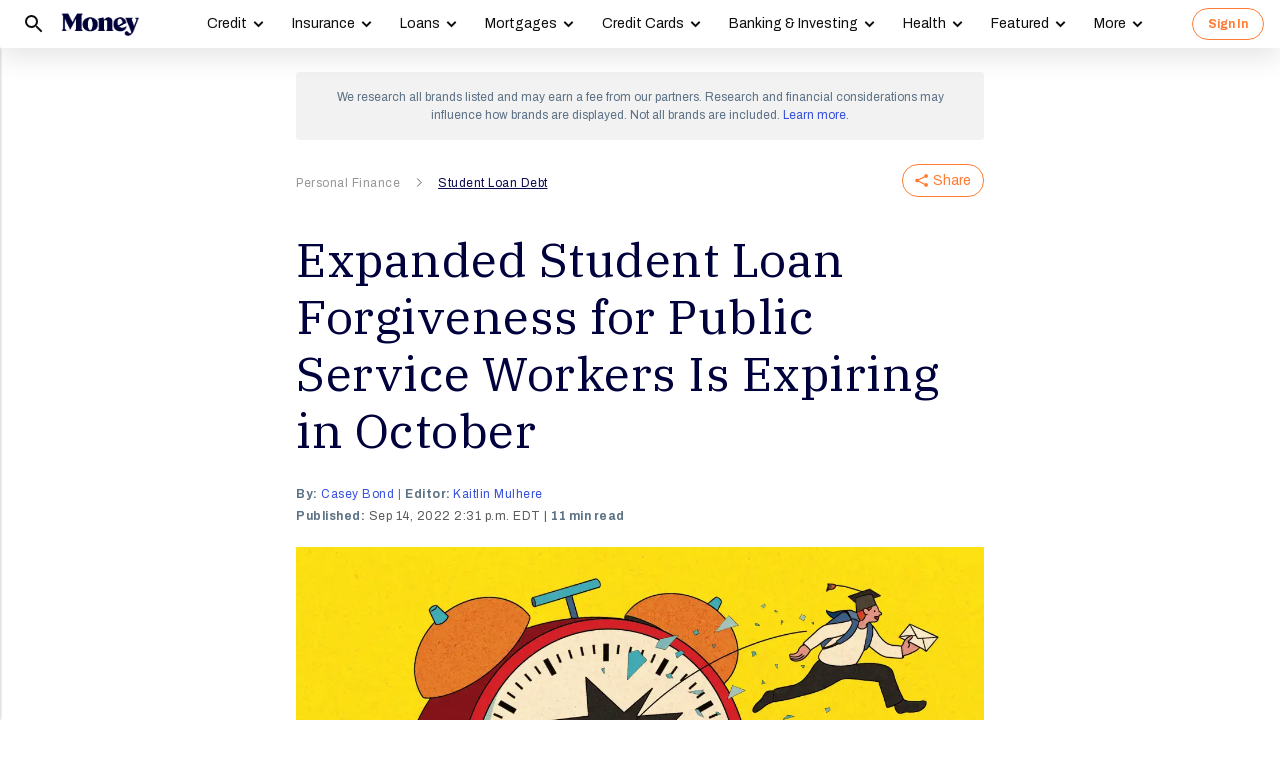

--- FILE ---
content_type: application/javascript; charset=UTF-8
request_url: https://money.com/js/google-font-loader-v2.js
body_size: 2809
content:
/* Web Font Loader v1.6.28 - (c) Adobe Systems, Google. License: Apache 2.0 */(function(){function m(a,b,d){return a.call.apply(a.bind,arguments)}function n(a,b,d){if(!a)throw Error();if(2<arguments.length){var c=Array.prototype.slice.call(arguments,2);return function(){var d=Array.prototype.slice.call(arguments);Array.prototype.unshift.apply(d,c);return a.apply(b,d)}}return function(){return a.apply(b,arguments)}}function p(a,b,d){p=Function.prototype.bind&&-1!=Function.prototype.bind.toString().indexOf("native code")?m:n;return p.apply(null,arguments)}var q=Date.now||function(){return+new Date};function u(a,b){this.a=b||a;this.c=this.a.document}var w=!!window.FontFace;function x(a,b){var d=a.c.createElement("link");if(b)for(var c in b)b.hasOwnProperty(c)&&("style"==c?d.style.cssText=b[c]:d.setAttribute(c,b[c]));return d}function y(a,b){var d=a.c.getElementsByTagName("head")[0];d||(d=document.documentElement);d.insertBefore(b,d.lastChild)}
function z(a,b,d){b=b||[];d=d||[];for(var c=a.className.split(/\s+/),e=0;e<b.length;e+=1){for(var f=!1,g=0;g<c.length;g+=1)if(b[e]===c[g]){f=!0;break}f||c.push(b[e])}b=[];for(e=0;e<c.length;e+=1){f=!1;for(g=0;g<d.length;g+=1)if(c[e]===d[g]){f=!0;break}f||b.push(c[e])}a.className=b.join(" ").replace(/\s+/g," ").replace(/^\s+|\s+$/,"")}function A(a,b){for(var d=a.className.split(/\s+/),c=0,e=d.length;c<e;c++)if(d[c]==b)return!0;return!1}
function B(a,b,d){function c(){l&&e&&f&&(l(g),l=null)}b=x(a,{rel:"stylesheet",href:b,media:"all"});var e=!1,f=!0,g=null,l=d||null;w?(b.onload=function(){e=!0;c()},b.onerror=function(){e=!0;g=Error("Stylesheet failed to load");c()}):setTimeout(function(){e=!0;c()},0);y(a,b)};function C(){this.c=0;this.a=null}function D(a){a.c++;return function(){a.c--;E(a)}}function F(a,b){a.a=b;E(a)}function E(a){0==a.c&&a.a&&(a.a(),a.a=null)};function G(a){this.c=a||"-"}G.prototype.a=function(a){for(var b=[],d=0;d<arguments.length;d++)b.push(arguments[d].replace(/[\W_]+/g,"").toLowerCase());return b.join(this.c)};function H(a,b){this.a=a;this.f=4;this.c="n";var d=(b||"n4").match(/^([nio])([1-9])$/i);d&&(this.c=d[1],this.f=parseInt(d[2],10))}function I(a){var b="normal";"o"===a.c?b="oblique":"i"===a.c&&(b="italic");var b=b+" "+(a.f+"00")+" 300px ",d=[];a=a.a.split(/,\s*/);for(var c=0;c<a.length;c++){var e=a[c].replace(/['"]/g,"");-1!=e.indexOf(" ")||/^\d/.test(e)?d.push("'"+e+"'"):d.push(e)}return b+d.join(",")}function J(a){return a.c+a.f};function K(a,b){this.c=a;this.f=a.a.document.documentElement;this.h=b;this.a=new G("-");this.j=!1!==b.events;this.g=!1!==b.classes}function L(a){a.g&&z(a.f,[a.a.a("wf","loading")]);M(a,"loading")}function N(a){if(a.g){var b=A(a.f,a.a.a("wf","active")),d=[],c=[a.a.a("wf","loading")];b||d.push(a.a.a("wf","inactive"));z(a.f,d,c)}M(a,"inactive")}function M(a,b,d){if(a.j&&a.h[b])if(d)a.h[b](d.a,J(d));else a.h[b]()};function O(){this.a={}}function P(a,b,d){var c=[],e;for(e in b)if(b.hasOwnProperty(e)){var f=a.a[e];f&&c.push(f(b[e],d))}return c};function Q(a,b,d,c,e,f){this.g=a;this.j=b;this.a=c;this.c=d;this.f=e||3E3;this.h=f||void 0}Q.prototype.start=function(){var a=this.c.a.document,b=this,d=q(),c=new Promise(function(c,e){function f(){q()-d>=b.f?e():a.fonts.load(I(b.a),b.h).then(function(a){1<=a.length?c():setTimeout(f,25)},function(){e()})}f()}),e=null,f=new Promise(function(a,c){e=setTimeout(c,b.f)});Promise.race([f,c]).then(function(){e&&(clearTimeout(e),e=null);b.g(b.a)},function(){b.j(b.a)})};function R(a,b,d){this.c=a;this.a=b;this.f=0;this.h=this.g=!1;this.o=d}var S=null;R.prototype.j=function(a){var b=this.a;b.g&&z(b.f,[b.a.a("wf",a.a,J(a).toString(),"active")],[b.a.a("wf",a.a,J(a).toString(),"loading"),b.a.a("wf",a.a,J(a).toString(),"inactive")]);M(b,"fontactive",a);this.h=!0;T(this)};
R.prototype.m=function(a){var b=this.a;if(b.g){var d=A(b.f,b.a.a("wf",a.a,J(a).toString(),"active")),c=[],e=[b.a.a("wf",a.a,J(a).toString(),"loading")];d||c.push(b.a.a("wf",a.a,J(a).toString(),"inactive"));z(b.f,c,e)}M(b,"fontinactive",a);T(this)};function T(a){0==--a.f&&a.g&&(a.h?(a=a.a,a.g&&z(a.f,[a.a.a("wf","active")],[a.a.a("wf","loading"),a.a.a("wf","inactive")]),M(a,"active")):N(a.a))};function U(a){this.j=a;this.g=new O;this.h=0;this.a=this.f=!0}U.prototype.load=function(a){this.c=new u(this.j,a.context||this.j);this.f=!1!==a.events;this.a=!1!==a.classes;V(this,new K(this.c,a),a)};
function aa(a,b,d,c){var e=0==--a.h;(a.a||a.f)&&setTimeout(function(){var a=c||null||{};if(0===d.length&&e)N(b.a);else{b.f+=d.length;e&&(b.g=e);var g,l=[];for(g=0;g<d.length;g++){var r=d[g],t=a[r.a],h=b.a,k=r;h.g&&z(h.f,[h.a.a("wf",k.a,J(k).toString(),"loading")]);M(h,"fontloading",k);h=null;if(null===S)if(window.FontFace){var k=/Gecko.*Firefox\/(\d+)/.exec(window.navigator.userAgent),v=/OS X.*Version\/10\..*Safari/.exec(window.navigator.userAgent)&&/Apple/.exec(window.navigator.vendor);S=k?42<parseInt(k[1],
10):v?!1:!0}else S=!1;S&&(h=new Q(p(b.j,b),p(b.m,b),b.c,r,b.o,t));l.push(h)}for(g=0;g<l.length;g++)l[g].start()}},0)}function V(a,b,d){var c=[],e=d.timeout;L(b);var c=P(a.g,d,a.c),f=new R(a.c,b,e);a.h=c.length;b=0;for(d=c.length;b<d;b++)c[b].load(function(b,c){aa(a,f,b,c)})};function ba(a,b,d){a?this.a=a:this.a=ca;this.c=[];this.f=[];this.h=b||"";this.g=d||""}var ca="https://fonts.googleapis.com/css2";function da(a,b){for(var d=b.length,c=0;c<d;c++){var e=b[c].split(":");3==e.length&&a.f.push(e.pop());var f="";2==e.length&&""!=e[1]&&(f=":");a.c.push(e.join(f))}}
function ea(a){if(0==a.c.length)throw Error("No fonts to load!");if(-1!=a.a.indexOf("kit="))return a.a;for(var b=a.c.length,d=[],c=0;c<b;c++)d.push(a.c[c].replace(/ /g,"+"));b=a.a+"?"+d.map(function(a){return"family="+a}).join("&");0<a.f.length&&(b+="&subset="+a.f.join(","));0<a.h.length&&(b+="&text="+encodeURIComponent(a.h));0<a.g.length&&(b+="&display="+encodeURIComponent(a.g));return b};function fa(a){this.f=a;this.c=[];this.a={}}
var W={latin:"BESbswy","latin-ext":"\u00e7\u00f6\u00fc\u011f\u015f",cyrillic:"\u0439\u044f\u0416",greek:"\u03b1\u03b2\u03a3",khmer:"\u1780\u1781\u1782",Hanuman:"\u1780\u1781\u1782"},ga={thin:"1",extralight:"2","extra-light":"2",ultralight:"2","ultra-light":"2",light:"3",regular:"4",book:"4",medium:"5","semi-bold":"6",semibold:"6","demi-bold":"6",demibold:"6",bold:"7","extra-bold":"8",extrabold:"8","ultra-bold":"8",ultrabold:"8",black:"9",heavy:"9",l:"3",r:"4",b:"7"},ha={i:"i",italic:"i",n:"n",normal:"n"},
ia=/^(thin|(?:(?:extra|ultra)-?)?light|regular|book|medium|(?:(?:semi|demi|extra|ultra)-?)?bold|black|heavy|l|r|b|[1-9]00)?(n|i|normal|italic)?$/;
function ja(a){for(var b=a.f.length,d=0;d<b;d++){var c=a.f[d].split(":"),e=c[0].replace(/\+/g," "),f=["n4"];if(2<=c.length){var g;var l=c[1];g=[];if(l)for(var l=l.split(","),r=l.length,t=0;t<r;t++){var h;h=l[t];if(h.match(/^[\w-]+$/)){var k=ia.exec(h.toLowerCase());if(null==k)h="";else{h=k[2];h=null==h||""==h?"n":ha[h];k=k[1];if(null==k||""==k)k="4";else var v=ga[k],k=v?v:isNaN(k)?"4":k.substr(0,1);h=[h,k].join("")}}else h="";h&&g.push(h)}0<g.length&&(f=g);3==c.length&&(c=c[2],g=[],c=c?c.split(","):
g,0<c.length&&(c=W[c[0]])&&(a.a[e]=c))}a.a[e]||(c=W[e])&&(a.a[e]=c);for(c=0;c<f.length;c+=1)a.c.push(new H(e,f[c]))}};function X(a,b){this.c=a;this.a=b}var ka={Arimo:!0,Cousine:!0,Tinos:!0};X.prototype.load=function(a){var b=new C,d=this.c,c=new ba(this.a.api,this.a.text,this.a.display),e=this.a.families;da(c,e);var f=new fa(e);ja(f);B(d,ea(c),D(b));F(b,function(){a(f.c,f.a,ka)})};var Y=new U(window);Y.g.a.google=function(a,b){return new X(b,a)};var Z={load:p(Y.load,Y)};"function"===typeof define&&define.amd?define(function(){return Z}):"undefined"!==typeof module&&module.exports?module.exports=Z:(window.WebFont=Z,window.WebFontConfig&&Y.load(window.WebFontConfig));}());


--- FILE ---
content_type: application/javascript
request_url: https://tk.money.com/mgtk/js/dist/mgtk@latest.min.js
body_size: 5686
content:
var MGTK=function(){"use strict";const e={version:"0.5.9",apiUrl:"https://tk.money.com/events",pcuUrlPattern:/^https:\/\/(secure\.)?money\.com\/(pr|go)\//,impressionThreshold:.1,impressionTime:100,batchSize:20,batchTimeout:2e3,maxBatchWait:5e3,maxConcurrentRequests:3,debug:!1,retryAttempts:3,retryDelay:1e3,fetchTimeout:1e4,storageKey:"mgtk_data",_extensionListening:!1,trackedLinks:new WeakSet,linkTimers:new WeakMap,trackedIframes:new WeakSet,iframeTimers:new WeakMap,visibleIframes:new Set,iframesWithPcu:new WeakSet,_iframePcuListener:null,_parentVisibility:null,_scrollHandler:null,_resizeHandler:null,_messageHandler:null,activeTimerIds:new Set,observer:null,mutationObserver:null,initialized:!1,destroyed:!1,eventQueue:[],batchTimer:null,batchStartTime:null,activeRequests:0,requestQueue:[],failedQueue:[],eventIds:new Map,_storageAvailable:null,_previousMGTK:void 0,_inIframe:null,_iframeReferer:null,_iframePcuid:null,_embedImpTracked:!1,isInIframe:function(){if(null!==this._inIframe)return this._inIframe;try{this._inIframe=window.self!==window.top}catch(e){this._inIframe=!0}if(this._inIframe)try{const e=new URLSearchParams(window.location.search);this._iframeReferer=e.get("ca_referer"),this._iframePcuid=e.get("pcuid"),this.log("Running in iframe, referer:",this._iframeReferer,"pcuid:",this._iframePcuid)}catch(e){}return this._inIframe},init:function(e={}){if(this.initialized)return console.warn("MGTK already initialized"),this;this.destroyed=!1,e.apiUrl&&(this.apiUrl=e.apiUrl),void 0!==e.impressionThreshold&&(this.impressionThreshold=e.impressionThreshold),void 0!==e.impressionTime&&(this.impressionTime=e.impressionTime),void 0!==e.batchSize&&(this.batchSize=e.batchSize),void 0!==e.batchTimeout&&(this.batchTimeout=e.batchTimeout),void 0!==e.maxBatchWait&&(this.maxBatchWait=e.maxBatchWait),void 0!==e.maxConcurrentRequests&&(this.maxConcurrentRequests=e.maxConcurrentRequests),void 0!==e.debug&&(this.debug=e.debug),void 0!==e.retryAttempts&&(this.retryAttempts=e.retryAttempts),void 0!==e.retryDelay&&(this.retryDelay=e.retryDelay),void 0!==e.fetchTimeout&&(this.fetchTimeout=e.fetchTimeout),this.recoverFailedEvents();const t=this.isInIframe();return this.initialized=!0,this.setupObserver(),this.setupFlushListeners(),this.scanForLinks(),t?(this.setupParentVisibilityListener(),this.notifyParentAboutPcuLinks()):(this.scanForIframes(),this.setupIframeScrollListener(),this.setupIframePcuListener()),this.observeNewElements(),document.addEventListener("mgtk:extension-connect",()=>{this._extensionListening=!0,this.log("Extension connected"),this.emitDebugEvent("event-queued",{message:"Extension connected",queueSize:this.eventQueue.length,initialized:!0,version:this.version})}),this.log("MGTK initialized",t?"(in iframe)":"(in parent)"),this},log:function(...e){this.debug&&console.log("[MGTK]",...e)},emitDebugEvent:function(e,t){if(!this.debug&&!this._extensionListening)return;const i=new CustomEvent("mgtk:debug",{detail:{type:e,timestamp:Date.now(),data:t}});document.dispatchEvent(i)},generateEventId:function(e){const t=`${e.event_type}:${e.link}:${e.timestamp}`;let i=2166136261;for(let e=0;e<t.length;e++)i^=t.charCodeAt(e),i=Math.imul(i,16777619);return{hash:(i>>>0).toString(36),key:t}},isDuplicateEvent:function(e){const{hash:t,key:i}=this.generateEventId(e);if(this.eventIds.has(t)){if(this.eventIds.get(t)===i)return!0;this.log("Hash collision detected, allowing event")}if(this.eventIds.set(t,i),this.eventIds.size>1e3){const e=this.eventIds.keys().next().value;e&&this.eventIds.delete(e)}return!1},isStorageAvailable:function(){if(null!==this._storageAvailable)return this._storageAvailable;try{const e="__mgtk_storage_test__";return localStorage.setItem(e,e),localStorage.removeItem(e),this._storageAvailable=!0,!0}catch(e){return this._storageAvailable=!1,!1}},safeStorageSet:function(e,t){if(!this.isStorageAvailable())return!1;try{return localStorage.setItem(e,t),!0}catch(i){const s=i;if("QuotaExceededError"===s.name||"NS_ERROR_DOM_QUOTA_REACHED"===s.name)try{return localStorage.removeItem(`${this.storageKey}_failed`),localStorage.setItem(e,t),!0}catch(e){return!1}return!1}},recoverFailedEvents:function(){if(this.isStorageAvailable())try{const e=localStorage.getItem(`${this.storageKey}_failed`);if(e){const t=JSON.parse(e);Array.isArray(t)&&(this.failedQueue=t,localStorage.removeItem(`${this.storageKey}_failed`),this.failedQueue.length>0&&this.retryFailedEvents())}}catch(e){try{localStorage.removeItem(`${this.storageKey}_failed`)}catch(e){}}},saveFailedEvents:function(){if(0===this.failedQueue.length)return;const e=this.failedQueue.slice(-100);this.safeStorageSet(`${this.storageKey}_failed`,JSON.stringify(e))},retryFailedEvents:async function(){for(;this.failedQueue.length>0;){const e=this.failedQueue.shift();if(!e)break;const{events:t,attempts:i=0}=e;if(i>=this.retryAttempts){this.log("Max retry attempts reached, dropping events:",t.length);continue}const s=this.retryDelay*Math.pow(2,i);await new Promise(e=>setTimeout(e,s));try{await this.sendBatchedEvents(t,!1,!0)}catch(e){this.failedQueue.push({events:t,attempts:i+1}),this.saveFailedEvents()}}},setupObserver:function(){"IntersectionObserver"in window?this.observer=new IntersectionObserver(e=>{e.forEach(e=>{const t=e.target,i=e.intersectionRatio;if("A"===t.tagName){const s=t;e.isIntersecting&&i>=this.impressionThreshold?this.startLinkTimer(s):this.clearLinkTimer(s)}else if("IFRAME"===t.tagName){const s=t,r=this.iframesWithPcu.has(s);e.isIntersecting&&(i>=this.impressionThreshold||i>0&&r)?(this.sendIframeVisibility(s,!0,i),this.visibleIframes.add(s),i>=this.impressionThreshold?this.startIframeTimer(s):this.clearIframeTimer(s)):(!this.visibleIframes.has(s)&&e.isIntersecting||this.sendIframeVisibility(s,!1,0),this.visibleIframes.delete(s),this.clearIframeTimer(s))}})},{threshold:[0,this.impressionThreshold]}):console.warn("IntersectionObserver not supported")},setupFlushListeners:function(){void 0!==document.visibilityState&&document.addEventListener("visibilitychange",()=>{"hidden"===document.visibilityState&&this.flushBatch(!0)}),window.addEventListener("beforeunload",()=>this.flushBatch(!0)),window.addEventListener("pagehide",()=>this.flushBatch(!0))},scanForLinks:function(e=!1){try{document.querySelectorAll("a[href]").forEach(t=>{const i=t;i.href&&this.isPCULink(i.href)&&this.observeLink(i,e)})}catch(e){console.error("MGTK: Error scanning for links:",e)}},isPCULink:function(e){try{return this.pcuUrlPattern.test(e)}catch(e){return!1}},observeLink:function(e,t=!1){this.observer?this.trackedLinks.has(e)||(t&&(this.observer.unobserve(e),this.clearLinkTimer(e)),this.observer.observe(e)):this.trackedLinks.has(e)||(this.trackLinkImpression(e),this.trackedLinks.add(e))},startLinkTimer:function(e){if(this.destroyed||this.trackedLinks.has(e)||this.linkTimers.has(e))return;const t=setTimeout(()=>{this.destroyed||(this.activeTimerIds.delete(t),this.linkTimers.delete(e),this.isElementTrulyVisible(e)?(this.trackLinkImpression(e),this.trackedLinks.add(e)):this.log("Element not truly visible, skipping:",e.href))},this.impressionTime);this.activeTimerIds.add(t),this.linkTimers.set(e,t)},clearLinkTimer:function(e){const t=this.linkTimers.get(e);t&&(clearTimeout(t),this.activeTimerIds.delete(t),this.linkTimers.delete(e))},trackLinkImpression:function(e){const t=this.isInIframe()&&this._iframeReferer?this._iframeReferer:window.location.href;let i=this.extractPcuid(e.href);i||(i=e.getAttribute("data-trk-pcu-uuid")||void 0),!i&&this.isInIframe()&&this._iframePcuid&&(i=this._iframePcuid);const s=e.getAttribute("data-trk-pcu-type")||void 0,r=e.getAttribute("data-catk-label")||e.getAttribute("data-trk-company")||void 0,n=e.getAttribute("data-catk-type")||void 0,a=e.getAttribute("data-catk-value")||void 0,o={event_type:"pcu_link_imp",timestamp:Date.now(),link:e.href,pcuid:i,pcu_type:s,label:this.extractLinkText(e),catk_company:r,catk_type:n,catk_value:a,page:t,referrer:document.referrer||""};this.queueEvent(o)},extractLinkText:function(e){const t=e.getAttribute("data-catk-text");if(t)return t.trim().substring(0,64);const i=e.getAttribute("data-tile-title");if(i)return i.trim().substring(0,64);const s=(e.textContent||e.innerText||"").replace(/[\x00-\x1F\x7F-\x9F]/g,"").replace(/\s+/g," ").trim().substring(0,64);return!s&&e.querySelector("img")?"[img]":s},scanForIframes:function(){if(!this.isInIframe())try{document.querySelectorAll("iframe[src]").forEach(e=>{const t=e;this.isTrackableIframe(t)&&this.observeIframe(t)})}catch(e){console.error("MGTK: Error scanning for iframes:",e)}},isTrackableIframe:function(e){try{if(!e.classList.contains("ca-embed-iframe"))return!1;const t=e.src;return!!t&&t.includes("/embeds/v1")}catch(e){return!1}},observeIframe:function(e){this.observer?this.observer.observe(e):this.trackedIframes.has(e)||(this.trackIframeImpression(e),this.trackedIframes.add(e))},startIframeTimer:function(e){if(this.destroyed||this.trackedIframes.has(e)||this.iframeTimers.has(e))return;const t=setTimeout(()=>{this.destroyed||(this.activeTimerIds.delete(t),this.trackIframeImpression(e),this.trackedIframes.add(e),this.iframeTimers.delete(e))},this.impressionTime);this.activeTimerIds.add(t),this.iframeTimers.set(e,t)},clearIframeTimer:function(e){const t=this.iframeTimers.get(e);t&&(clearTimeout(t),this.activeTimerIds.delete(t),this.iframeTimers.delete(e))},trackIframeImpression:function(e){const t=e.src,i=this.extractPcuid(t),s={event_type:"embed_imp",timestamp:Date.now(),link:t,pcuid:i,page:window.location.href,referrer:document.referrer||""};this.queueEvent(s),this.log("Iframe embed_imp tracked:",t)},sendIframeVisibility:function(e,t,i){var s;try{const r=e.getBoundingClientRect(),n=Math.max(0,-r.top),a=Math.max(0,-r.left),o=r.height-Math.max(0,r.bottom-window.innerHeight),h=r.width-Math.max(0,r.right-window.innerWidth);null===(s=e.contentWindow)||void 0===s||s.postMessage({type:"mgtk-iframe-visibility",isVisible:t,ratio:null!=i?i:0,visibleRegion:{top:n,left:a,bottom:o,right:h}},"*")}catch(e){}},setupIframeScrollListener:function(){if(this.isInIframe())return;let e=!1;this._scrollHandler=()=>{e||(requestAnimationFrame(()=>{this.visibleIframes.forEach(e=>{this.sendIframeVisibility(e,!0)}),e=!1}),e=!0)},this._resizeHandler=()=>{this.visibleIframes.forEach(e=>{this.sendIframeVisibility(e,!0)})},window.addEventListener("scroll",this._scrollHandler,{passive:!0}),window.addEventListener("resize",this._resizeHandler,{passive:!0})},setupIframePcuListener:function(){this.isInIframe()||(this._iframePcuListener=e=>{var t;if("mgtk-has-pcu"!==(null===(t=e.data)||void 0===t?void 0:t.type)||!e.source)return;document.querySelectorAll("iframe").forEach(t=>{if(t.contentWindow===e.source&&(e.data.hasPcuLinks?(this.iframesWithPcu.add(t),this.log("Iframe reports PCU links:",t.src)):this.iframesWithPcu.delete(t),this.visibleIframes.has(t))){this.log("Re-sending visibility to newly ready iframe");const e=t.getBoundingClientRect(),i=window.innerHeight,s=window.innerWidth,r=Math.min(e.bottom,i)-Math.max(e.top,0),n=Math.min(e.right,s)-Math.max(e.left,0),a=Math.max(0,r)*Math.max(0,n),o=e.width*e.height,h=o>0?a/o:0;this.sendIframeVisibility(t,!0,h)}})},window.addEventListener("message",this._iframePcuListener))},setupParentVisibilityListener:function(){this.isInIframe()&&(this._messageHandler=e=>{var t,i;if("mgtk-iframe-visibility"===(null===(t=e.data)||void 0===t?void 0:t.type)){const t=null!==(i=e.data.ratio)&&void 0!==i?i:0,s=null===this._parentVisibility;this._parentVisibility={isVisible:e.data.isVisible,ratio:t,visibleRegion:e.data.visibleRegion},this.log("Received parent visibility:",this._parentVisibility),e.data.isVisible&&t>=this.impressionThreshold&&!this._embedImpTracked&&(this._embedImpTracked=!0,this.trackEmbedImpression()),s&&e.data.isVisible&&(this.log("First visibility message, re-scanning links"),this.scanForLinks(!0))}},window.addEventListener("message",this._messageHandler))},trackEmbedImpression:function(){const e=this._iframeReferer||window.location.href,t=this._iframePcuid||this.extractPcuid(window.location.href),i={event_type:"embed_imp",timestamp:Date.now(),link:window.location.href,pcuid:t,page:e,referrer:document.referrer||""};this.queueEvent(i),this.log("Embed impression tracked from iframe")},notifyParentAboutPcuLinks:function(){if(this.isInIframe())try{const e=document.querySelectorAll("a[href]");let t=!1;e.forEach(e=>{const i=e;i.href&&this.isPCULink(i.href)&&(t=!0)}),window.parent.postMessage({type:"mgtk-has-pcu",hasPcuLinks:t},"*"),this.log("Notified parent about PCU links:",t)}catch(e){}},isElementTrulyVisible:function(e){if(!this.isInIframe())return!0;if(!this._parentVisibility)return!1;if(!this._parentVisibility.isVisible)return!1;const t=e.getBoundingClientRect(),{visibleRegion:i}=this._parentVisibility,s=t.top+t.height/2,r=t.left+t.width/2;return s>=i.top&&s<=i.bottom&&r>=i.left&&r<=i.right},extractPcuid:function(e){try{const t=new URL(e),i=t.searchParams.get("pcuid");if(i)return i;const s=t.pathname.match(/\/pr\/([^/?]+)/);return s?s[1]:void 0}catch(e){return}},observeNewElements:function(){if(!("MutationObserver"in window))return;const e=this.isInIframe();this.mutationObserver=new MutationObserver(t=>{if(this.destroyed)return;const i=()=>{t.forEach(t=>{"childList"===t.type&&t.addedNodes.forEach(t=>{try{if(t.nodeType!==Node.ELEMENT_NODE)return;const i=t;if("A"===i.tagName){const e=i;e.href&&this.isPCULink(e.href)&&this.observeLink(e)}if(!e&&"IFRAME"===i.tagName){const e=i;this.isTrackableIframe(e)&&this.observeIframe(e)}if(i.getElementsByTagName){const t=i.getElementsByTagName("a");for(let e=0;e<t.length;e++)t[e].href&&this.isPCULink(t[e].href)&&this.observeLink(t[e]);if(!e){const e=i.getElementsByTagName("iframe");for(let t=0;t<e.length;t++)this.isTrackableIframe(e[t])&&this.observeIframe(e[t])}}}catch(e){}})})};"requestIdleCallback"in window?window.requestIdleCallback(i,{timeout:1e3}):setTimeout(i,0)}),this.mutationObserver.observe(document.body,{childList:!0,subtree:!0})},clearAllTimers:function(){for(const e of this.activeTimerIds)clearTimeout(e);this.activeTimerIds.clear(),this.linkTimers=new WeakMap,this.iframeTimers=new WeakMap},queueEvent:function(e){if(this.destroyed)return;if(!(null==e?void 0:e.event_type)||!(null==e?void 0:e.link)||!(null==e?void 0:e.timestamp))return void console.error("MGTK: Invalid event, skipping");if(this.isDuplicateEvent(e))return void this.log("Duplicate event, skipping:",e.event_type);if(0===this.eventQueue.length&&(this.batchStartTime=Date.now()),this.eventQueue.push(e),this.log("Event queued:",e.event_type,`(queue: ${this.eventQueue.length})`),this.emitDebugEvent("event-queued",{event:e,queueSize:this.eventQueue.length}),this.batchTimer&&clearTimeout(this.batchTimer),this.eventQueue.length>=this.batchSize)return void this.flushBatch();const t=Date.now()-(this.batchStartTime||Date.now()),i=Math.max(0,this.maxBatchWait-t);if(i<=0)return void this.flushBatch();const s=Math.min(this.batchTimeout,i);this.batchTimer=setTimeout(()=>this.flushBatch(),s)},flushBatch:function(e=!1){if(0===this.eventQueue.length)return;this.batchTimer&&(clearTimeout(this.batchTimer),this.batchTimer=null);const t=[...this.eventQueue];this.eventQueue=[],this.batchStartTime=null,this.log("Flushing batch:",t.length,"events"),this.emitDebugEvent("batch-sending",{events:t,count:t.length,force:e}),this.requestQueue.push({events:t,force:e}),this.processRequestQueue()},processRequestQueue:function(){for(;this.requestQueue.length>0&&this.activeRequests<this.maxConcurrentRequests;){const e=this.requestQueue.shift();if(!e)break;this.activeRequests++,this.sendBatchedEvents(e.events,e.force).catch(e=>console.error("MGTK: Failed to send batch:",e)).finally(()=>{this.activeRequests--,this.requestQueue.length>0&&this.processRequestQueue()})}},sendBatchedEvents:async function(e,t=!1,i=!1){if(!(null==e?void 0:e.length))return;const s=e.filter(e=>(null==e?void 0:e.event_type)&&(null==e?void 0:e.link));if(!s.length)return;const r=s.reduce((e,t)=>{const i=t.page;return e[i]||(e[i]=[]),e[i].push(t),e},{}),n=[];for(const e of Object.keys(r)){const s=r[e],a=s.map(e=>{let t,i=e.link;try{const s=new URL(e.link);i=s.origin+s.pathname,s.search&&(t=s.search.substring(1))}catch(e){}const s={et:e.event_type,ts:e.timestamp,l:i};return t&&(s.q=t),e.pcuid&&(s.i=e.pcuid),e.pcu_type&&(s.pt=e.pcu_type),e.label&&(s.lb=e.label),e.catk_company&&(s.cc=e.catk_company),e.catk_type&&(s.ct=e.catk_type),e.catk_value&&(s.cv=e.catk_value),s});let o=s[0].referrer||"";if(o)try{const e=new URL(o);o=e.origin+e.pathname}catch(e){}let h,c=e;try{const t=new URL(e);c=t.origin+t.pathname,t.search&&(h=t.search.substring(1))}catch(e){}const l={p:c,r:o,v:this.version,ctx:this.isInIframe()?"i":"p",e:a};h&&(l.pq=h);const u=JSON.stringify(l);try{if(t&&navigator.sendBeacon){const e=new Blob([u],{type:"text/plain"});if(navigator.sendBeacon(this.apiUrl,e)){this.log("Batch sent via sendBeacon:",s.length,"events"),this.emitDebugEvent("batch-success",{events:s,count:s.length,method:"sendBeacon",payload:l}),n.push({success:!0,method:"sendBeacon"});continue}}const e=new AbortController,i=setTimeout(()=>e.abort(),this.fetchTimeout);try{const i=await fetch(this.apiUrl,{method:"POST",headers:{"Content-Type":"text/plain"},body:u,keepalive:t,mode:"cors",credentials:"omit",signal:e.signal});if(!i.ok)throw new Error(`HTTP error! status: ${i.status}`)}finally{clearTimeout(i)}this.log("Batch sent successfully:",s.length,"events"),this.emitDebugEvent("batch-success",{events:s,count:s.length,method:"fetch",payload:l}),n.push({success:!0,method:"fetch"})}catch(e){if(console.error("MGTK: Error sending batch:",e),this.emitDebugEvent("batch-error",{events:s,count:s.length,error:e.message,payload:l}),i||(this.failedQueue.push({events:s,attempts:0}),this.saveFailedEvents()),n.push({success:!1,error:e.message}),i)throw e}}return 1===n.length?n[0]:n},destroy:function(){this.log("Destroying MGTK instance"),this.destroyed=!0,this.flushBatch(!0),this.saveFailedEvents(),this.observer&&(this.observer.disconnect(),this.observer=null),this.mutationObserver&&(this.mutationObserver.disconnect(),this.mutationObserver=null),this._scrollHandler&&(window.removeEventListener("scroll",this._scrollHandler),this._scrollHandler=null),this._resizeHandler&&(window.removeEventListener("resize",this._resizeHandler),this._resizeHandler=null),this._messageHandler&&(window.removeEventListener("message",this._messageHandler),this._messageHandler=null),this._iframePcuListener&&(window.removeEventListener("message",this._iframePcuListener),this._iframePcuListener=null),this.clearAllTimers(),this.batchTimer&&(clearTimeout(this.batchTimer),this.batchTimer=null),this.eventQueue=[],this.requestQueue=[],this.failedQueue=[],this.activeRequests=0,this.batchStartTime=null,this.eventIds.clear(),this.trackedLinks=new WeakSet,this.trackedIframes=new WeakSet,this.iframesWithPcu=new WeakSet,this.visibleIframes.clear(),this._parentVisibility=null,this._embedImpTracked=!1,this.initialized=!1},noConflict:function(){return"undefined"!=typeof window&&window.MGTK===this&&(window.MGTK=this._previousMGTK),this}};if("undefined"!=typeof window&&(e._previousMGTK=window.MGTK),"undefined"!=typeof window){!window.MGTK_NO_AUTO_INIT&&("loading"===document.readyState?document.addEventListener("DOMContentLoaded",()=>e.init()):e.init())}return e}();
//# sourceMappingURL=mgtk@latest.min.js.map


--- FILE ---
content_type: image/svg+xml
request_url: https://money.com/img/paywall/mesh.svg
body_size: 97175
content:
<svg xmlns="http://www.w3.org/2000/svg" width="1020" height="540" viewBox="0 0 1020 540" fill="none">
  <path d="M-385.553 715.977C-383.034 720.724 -381.339 725.862 -379.122 730.754C-376.761 735.426 -375.178 741.141 -370.682 744.174C-366.009 741.995 -365.532 734.182 -369.206 730.377C-372.635 726.188 -377.389 723.437 -381.489 719.996C-385.603 716.881 -389.578 711.631 -387.368 706.23C-385.515 701.633 -381.496 695.762 -375.724 697.212C-370.499 698.883 -367.045 703.517 -363.786 707.65C-360.571 711.958 -357.695 716.504 -354.825 721.051C-351.961 725.598 -349.141 730.176 -346.095 734.603C-343.012 738.974 -339.834 743.433 -335.52 746.673C-331.212 750.824 -324.423 748.539 -321.98 743.552C-319.079 739.225 -316.812 733.467 -319.249 728.405C-321.629 723.475 -326.59 720.549 -331.294 718.15C-336.117 715.77 -341.178 713.936 -346.234 712.115C-351.289 710.3 -356.382 708.56 -361.343 706.488C-366.26 704.384 -371.241 702.067 -375.14 698.318C-379.285 694.713 -380.434 688.458 -378.035 683.547C-375.85 678.768 -372.748 673.782 -367.699 671.678C-362.348 669.649 -357.041 673.248 -353.305 676.777C-349.392 680.476 -346.127 684.784 -343.006 689.155C-336.82 697.953 -331.35 707.216 -325.522 716.247C-322.602 720.756 -319.619 725.234 -316.341 729.491C-313.044 733.705 -309.527 737.9 -304.999 740.833C-300.616 744.193 -294.041 743.722 -290.411 739.477C-286.768 735.564 -283.993 730.703 -282.881 725.46C-281.657 720.115 -284.206 714.526 -288.401 711.198C-292.502 707.7 -297.463 705.414 -302.437 703.423C-312.466 699.53 -322.929 696.948 -333.222 693.878C-338.371 692.352 -343.502 690.725 -348.494 688.728C-353.443 686.693 -358.392 684.338 -362.386 680.702C-366.493 677.179 -368.578 671.427 -367.127 666.133C-365.789 660.914 -362.85 656.198 -359.277 652.222C-355.785 648.147 -349.813 645.986 -344.708 648.253C-339.665 650.257 -335.683 654.125 -332.079 658.057C-328.486 662.057 -325.277 666.384 -322.2 670.792C-319.135 675.207 -316.215 679.723 -313.333 684.257C-307.574 693.331 -302.004 702.531 -295.9 711.38C-292.841 715.795 -289.651 720.134 -286.09 724.16C-282.517 728.122 -278.592 732.022 -273.637 734.189C-268.67 736.632 -262.578 734.93 -258.967 730.917C-255.237 727.055 -252.486 722.288 -250.665 717.252C-248.888 712.221 -249.17 706.243 -252.499 701.897C-255.683 697.526 -260.418 694.6 -265.222 692.295C-270.07 689.971 -275.163 688.207 -280.294 686.63C-285.431 685.048 -290.637 683.704 -295.843 682.373C-306.255 679.722 -316.749 677.336 -326.985 674.014C-332.085 672.337 -337.153 670.447 -341.869 667.853C-346.51 665.279 -351.101 661.9 -353.38 656.939C-355.742 651.965 -354.705 646.15 -352.488 641.333C-350.184 636.504 -347.245 631.844 -343.163 628.308C-339.194 624.616 -333.134 623.366 -328.116 625.564C-323.073 627.555 -318.966 631.254 -315.242 635.084C-311.53 638.978 -308.208 643.217 -305.037 647.556C-301.872 651.902 -298.876 656.367 -295.95 660.876C-290.097 669.894 -284.508 679.076 -278.686 688.113C-275.772 692.628 -272.808 697.112 -269.687 701.489C-266.566 705.86 -263.3 710.143 -259.695 714.13C-256.084 718.081 -252.134 721.867 -247.349 724.348C-242.664 726.967 -236.529 727.08 -232.114 723.814C-227.661 720.756 -224.578 716.14 -222.016 711.462C-219.51 706.764 -217.682 701.432 -218.335 696.057C-218.982 690.631 -222.625 686.103 -226.889 682.944C-231.178 679.704 -236.114 677.424 -241.113 675.484C-246.131 673.556 -251.274 671.986 -256.461 670.585C-261.649 669.178 -266.873 667.929 -272.111 666.723C-282.586 664.305 -293.105 662.088 -303.486 659.275C-308.673 657.874 -313.816 656.286 -318.834 654.351C-323.827 652.386 -328.763 650.1 -333.039 646.822C-337.297 643.619 -340.871 639.009 -341.448 633.558C-342.039 628.145 -340.155 622.813 -337.611 618.128C-335.03 613.437 -331.915 608.903 -327.67 605.556C-323.506 602.108 -317.584 600.865 -312.46 602.755C-307.323 604.488 -303.015 607.961 -299.146 611.647C-295.278 615.39 -291.818 619.523 -288.539 623.78C-282.002 632.321 -276.155 641.358 -270.39 650.426C-264.638 659.507 -259.011 668.67 -253.12 677.656C-250.169 682.147 -247.154 686.599 -243.989 690.939C-240.818 695.278 -237.502 699.511 -233.872 703.473C-230.236 707.405 -226.286 711.148 -221.626 713.842C-217.073 716.567 -211.245 717.798 -206.253 715.55C-201.266 713.421 -197.63 709.119 -194.666 704.711C-191.733 700.233 -189.209 695.378 -188.091 690.116C-186.923 684.891 -187.771 679.145 -190.942 674.768C-194.019 670.334 -198.572 667.181 -203.276 664.663C-208.024 662.145 -213.067 660.223 -218.166 658.553C-223.278 656.888 -228.465 655.488 -233.684 654.207C-244.127 651.657 -254.671 649.566 -265.184 647.337C-275.691 645.095 -286.21 642.796 -296.477 639.587C-301.596 637.961 -306.67 636.114 -311.48 633.709C-316.259 631.298 -320.913 628.327 -324.304 624.101C-327.77 619.937 -329.24 614.273 -328.355 608.941C-327.557 603.59 -325.152 598.635 -322.326 594.082C-319.468 589.561 -316.109 585.177 -311.593 582.182C-307.147 579.086 -301.238 578.301 -296.138 580.153C-291.007 581.887 -286.605 585.215 -282.655 588.82C-278.699 592.468 -275.144 596.525 -271.778 600.714C-265.071 609.123 -259.093 618.078 -253.258 627.103C-247.437 636.139 -241.804 645.296 -236.032 654.364C-230.261 663.426 -224.389 672.444 -217.927 681.035C-214.693 685.324 -211.302 689.5 -207.603 693.4C-203.904 697.275 -199.891 700.936 -195.238 703.63C-190.666 706.318 -185.045 707.851 -179.845 706.211C-174.658 704.654 -170.583 700.742 -167.329 696.54C-164.102 692.257 -161.37 687.572 -159.429 682.567C-157.545 677.587 -156.616 672.023 -158.085 666.817C-159.492 661.592 -163.178 657.303 -167.436 654.1C-171.725 650.86 -176.58 648.454 -181.541 646.426C-186.515 644.404 -191.646 642.765 -196.814 641.314C-201.989 639.863 -207.214 638.607 -212.457 637.433C-222.951 635.097 -233.514 633.125 -244.058 631.034C-254.596 628.936 -265.14 626.776 -275.508 623.925C-280.689 622.493 -285.826 620.879 -290.832 618.901C-295.812 616.898 -300.716 614.568 -305.075 611.396C-309.408 608.269 -313.257 604.099 -314.915 598.912C-316.617 593.743 -315.926 588.085 -314.105 583.055C-312.29 577.974 -309.54 573.289 -306.425 568.912C-303.266 564.598 -299.479 560.516 -294.593 558.148C-289.739 555.68 -283.873 555.768 -278.893 557.797C-273.851 559.762 -269.492 563.091 -265.504 566.677C-261.535 570.313 -257.931 574.319 -254.514 578.477C-251.111 582.64 -247.889 586.948 -244.781 591.338C-238.57 600.117 -232.767 609.173 -227.027 618.26C-221.287 627.347 -215.635 636.491 -209.795 645.515C-203.948 654.527 -197.957 663.464 -191.319 671.923C-187.997 676.143 -184.518 680.244 -180.712 684.037C-176.906 687.805 -172.781 691.334 -168.058 693.896C-163.398 696.465 -157.815 697.821 -152.59 696.402C-147.365 695.033 -143.07 691.391 -139.635 687.334C-136.2 683.208 -133.374 678.592 -131.044 673.769C-128.77 668.933 -127.15 663.665 -127.263 658.289C-127.339 652.907 -129.618 647.707 -133.217 643.744C-136.796 639.732 -141.381 636.755 -146.122 634.287C-150.901 631.831 -155.925 629.897 -161.024 628.202C-166.124 626.518 -171.311 625.099 -176.53 623.812C-197.423 618.725 -218.719 615.566 -239.775 611.227C-250.301 609.054 -260.801 606.649 -271.012 603.251C-276.105 601.537 -281.129 599.571 -285.896 597.059C-290.637 594.553 -295.19 591.489 -298.713 587.375C-302.274 583.318 -304.359 577.968 -304.296 572.555C-304.296 567.129 -302.544 561.879 -300.214 557.056C-297.846 552.22 -294.926 547.661 -291.522 543.491C-288.1 539.371 -283.892 535.697 -278.793 533.813C-273.687 531.923 -267.935 532.451 -262.999 534.573C-258.006 536.646 -253.623 539.917 -249.604 543.466C-245.591 547.052 -241.923 551.008 -238.45 555.109C-234.984 559.222 -231.706 563.486 -228.547 567.838C-222.229 576.542 -216.332 585.535 -210.548 594.597C-204.764 603.659 -199.106 612.797 -193.354 621.878C-187.595 630.952 -181.761 639.983 -175.556 648.756C-172.448 653.139 -169.245 657.454 -165.873 661.636C-162.506 665.819 -158.958 669.869 -155.121 673.625C-151.284 677.367 -147.133 680.847 -142.461 683.484C-137.826 686.097 -132.425 687.761 -127.087 686.97C-121.737 686.254 -117.027 683.126 -113.259 679.377C-109.466 675.571 -106.432 671.088 -103.751 666.447C-101.12 661.781 -98.8651 656.838 -97.7598 651.582C-96.642 646.363 -96.8367 640.755 -99.0158 635.838C-101.151 630.902 -104.957 626.87 -109.252 623.699C-113.567 620.502 -118.377 618.034 -123.307 615.937C-128.249 613.845 -133.342 612.112 -138.498 610.592C-143.648 609.066 -148.86 607.76 -154.098 606.554C-164.573 604.162 -175.148 602.209 -185.73 600.331C-196.312 598.453 -206.912 596.676 -217.481 594.692C-228.044 592.701 -238.588 590.54 -248.963 587.708C-254.15 586.289 -259.294 584.694 -264.318 582.778C-269.342 580.857 -274.265 578.634 -278.843 575.789C-283.384 572.938 -287.673 569.446 -290.631 564.899C-293.651 560.409 -294.97 554.858 -294.512 549.488C-294.103 544.087 -292.251 538.919 -289.877 534.102C-287.466 529.292 -284.596 524.701 -281.236 520.494C-277.87 516.317 -273.907 512.468 -269.046 510.062C-264.23 507.588 -258.502 507.048 -253.284 508.43C-248.034 509.78 -243.292 512.562 -239.009 515.802C-234.72 519.062 -230.833 522.811 -227.159 526.742C-219.843 534.642 -213.387 543.271 -207.214 552.076C-194.911 569.722 -183.796 588.141 -172.272 606.284C-166.513 615.359 -160.679 624.39 -154.525 633.2C-148.364 641.999 -141.908 650.621 -134.623 658.521C-130.962 662.446 -127.094 666.189 -122.83 669.455C-118.572 672.689 -113.862 675.477 -108.674 676.84C-103.512 678.247 -97.854 677.763 -93.0687 675.339C-88.2394 672.984 -84.2767 669.178 -80.9169 665.034C-77.5509 660.857 -74.7186 656.26 -72.2505 651.5C-69.8265 646.727 -67.8797 641.653 -67.0633 636.353C-66.2406 631.071 -66.7932 625.533 -69.054 620.666C-71.3211 615.799 -75.064 611.754 -79.3092 608.514C-83.5733 605.254 -88.3336 602.698 -93.2257 600.507C-98.1241 598.315 -103.198 596.519 -108.323 594.918C-118.584 591.74 -129.084 589.385 -139.622 587.281C-160.71 583.124 -182.006 580.091 -203.163 576.26C-213.739 574.344 -224.295 572.241 -234.707 569.565C-239.914 568.221 -245.082 566.727 -250.169 564.981C-255.249 563.229 -260.261 561.219 -265.046 558.757C-269.819 556.283 -274.403 553.344 -278.272 549.57C-282.153 545.84 -285.148 541.079 -286.385 535.804C-287.623 530.516 -287.089 524.971 -285.6 519.809C-284.125 514.615 -281.738 509.736 -279.013 505.101C-276.281 500.467 -273.179 496.027 -269.511 492.077C-265.862 488.139 -261.504 484.704 -256.43 482.789C-251.368 480.817 -245.679 480.829 -240.51 482.355C-235.31 483.862 -230.588 486.651 -226.28 489.854C-221.953 493.069 -218.015 496.761 -214.285 500.636C-210.561 504.524 -207.057 508.612 -203.697 512.807C-196.977 521.203 -190.779 530.008 -184.788 538.932C-172.824 556.804 -161.671 575.192 -150.116 593.31C-144.332 602.366 -138.467 611.377 -132.293 620.176C-126.12 628.968 -119.664 637.578 -112.499 645.585C-108.907 649.572 -105.133 653.403 -101.032 656.876C-96.9497 660.342 -92.5161 663.464 -87.6365 665.674C-82.7821 667.885 -77.331 669.04 -72.0307 668.161C-66.7242 667.351 -61.8823 664.619 -57.8757 661.096C-53.8251 657.579 -50.4716 653.334 -47.5011 648.869C-44.5495 644.391 -41.9245 639.681 -39.827 634.745C-37.7923 629.803 -36.2411 624.578 -36.0213 619.221C-35.7576 613.883 -36.9131 608.457 -39.5569 603.797C-42.1757 599.119 -46.0442 595.244 -50.3334 592.054C-54.654 588.876 -59.3891 586.295 -64.2812 584.091C-74.0843 579.695 -84.44 576.662 -94.8522 574.062C-136.677 564.001 -179.795 560.736 -221.683 550.794C-232.12 548.245 -242.501 545.255 -252.379 540.954C-257.303 538.793 -262.107 536.294 -266.503 533.167C-270.886 530.058 -274.899 526.284 -277.732 521.662C-280.583 517.065 -282.033 511.633 -281.952 506.238C-281.889 500.825 -280.545 495.505 -278.542 490.513C-276.563 485.495 -273.932 480.766 -271.05 476.232C-268.167 471.692 -264.876 467.384 -261.077 463.559C-257.246 459.797 -252.8 456.507 -247.682 454.692C-242.583 452.839 -236.937 452.726 -231.712 454.076C-226.456 455.395 -221.614 457.97 -217.18 461.003C-212.727 464.043 -208.652 467.597 -204.808 471.353C-197.122 478.895 -190.314 487.266 -183.852 495.857C-177.403 504.461 -171.336 513.347 -165.42 522.321C-153.601 540.288 -142.411 558.644 -130.849 576.768C-125.071 585.83 -119.2 594.836 -113.089 603.672C-106.979 612.508 -100.611 621.181 -93.7093 629.414C-90.2427 633.514 -86.6568 637.515 -82.8198 641.276C-78.9952 645.038 -74.9446 648.586 -70.5361 651.645C-66.1464 654.703 -61.3485 657.265 -56.1738 658.653C-51.0242 660.054 -45.4601 660.029 -40.3985 658.283C-35.3242 656.562 -30.8529 653.391 -27.0347 649.654C-23.2164 645.898 -19.932 641.609 -17.0307 637.107C-14.1356 632.591 -11.5231 627.888 -9.38791 622.964C-7.30295 618.034 -5.69531 612.86 -5.13638 607.528C-4.59631 602.215 -5.18033 596.745 -7.2276 591.796C-9.23718 586.829 -12.6158 582.508 -16.5785 578.929C-20.5412 575.318 -25.0879 572.404 -29.8167 569.873C-34.5644 567.374 -39.5067 565.257 -44.5495 563.411C-54.6352 559.718 -65.0474 556.98 -75.5287 554.625C-86.0163 552.283 -96.5918 550.342 -107.186 548.571C-128.387 545.036 -149.695 542.153 -170.922 538.731C-181.535 537.016 -192.129 535.17 -202.654 532.972C-213.173 530.755 -223.648 528.224 -233.872 524.864C-238.984 523.188 -244.027 521.291 -248.925 519.055C-253.817 516.813 -258.571 514.226 -262.948 511.08C-267.294 507.908 -271.295 504.153 -274.252 499.613C-277.223 495.091 -278.969 489.778 -279.27 484.377C-279.628 478.97 -278.617 473.57 -276.972 468.445C-275.264 463.333 -272.978 458.422 -270.29 453.756C-267.602 449.096 -264.632 444.581 -261.259 440.386C-257.893 436.185 -254.05 432.323 -249.61 429.245C-245.189 426.162 -240.027 424.033 -234.632 423.493C-229.231 422.909 -223.768 423.995 -218.775 426.011C-213.751 428.008 -209.142 430.903 -204.84 434.131C-200.544 437.378 -196.544 441.002 -192.745 444.813C-185.158 452.456 -178.332 460.802 -171.845 469.374C-165.364 477.959 -159.241 486.801 -153.281 495.75C-141.368 513.655 -130.095 531.967 -118.628 550.148C-107.142 568.316 -95.5619 586.446 -82.7318 603.691C-76.2949 612.288 -69.5439 620.672 -62.0833 628.396C-58.3341 632.233 -54.4342 635.938 -50.2204 639.254C-46.0191 642.576 -41.5289 645.584 -36.6493 647.789C-31.7949 649.999 -26.4946 651.425 -21.144 651.249C-15.7998 651.123 -10.5685 649.384 -6.02185 646.589C-1.46259 643.782 2.48752 640.077 5.96036 636.001C9.45831 631.938 12.479 627.479 15.2359 622.882C17.9865 618.279 20.4546 613.494 22.4202 608.508C24.3984 603.534 25.7925 598.303 26.2761 592.977C26.7031 587.658 26.1756 582.207 24.2163 577.221C22.3134 572.228 19.1923 567.738 15.3803 563.989C11.5935 560.202 7.19125 557.068 2.5629 554.368C-2.05917 551.648 -6.94501 549.394 -11.9125 547.372C-21.8725 543.365 -32.2282 540.389 -42.653 537.833C-53.0903 535.295 -63.6407 533.223 -74.2225 531.364C-84.8042 529.505 -95.43 527.866 -106.062 526.296C-127.326 523.156 -148.64 520.33 -169.86 516.832C-180.467 515.08 -191.049 513.152 -201.555 510.847C-212.056 508.536 -222.493 505.849 -232.673 502.351C-237.759 500.605 -242.777 498.627 -247.644 496.322C-252.511 494.03 -257.227 491.367 -261.592 488.202C-265.925 485.018 -269.957 481.306 -273.028 476.841C-276.13 472.42 -278.234 467.264 -278.931 461.895C-279.697 456.532 -279.157 451.049 -277.863 445.825C-276.601 440.574 -274.535 435.557 -272.149 430.734C-269.743 425.917 -266.968 421.289 -263.934 416.836C-260.889 412.402 -257.541 408.145 -253.704 404.352C-249.855 400.59 -245.534 397.217 -240.617 394.938C-235.731 392.621 -230.267 391.496 -224.86 391.829C-219.441 392.087 -214.184 393.763 -209.324 396.062C-204.457 398.398 -199.923 401.375 -195.69 404.697C-187.199 411.347 -179.751 419.197 -172.762 427.361C-165.785 435.55 -159.291 444.135 -153.036 452.883C-140.552 470.398 -129.015 488.56 -117.548 506.74C-106.093 524.933 -94.7831 543.215 -82.9328 561.15C-76.9982 570.112 -70.9317 578.985 -64.5827 587.652C-58.2273 596.312 -51.602 604.783 -44.4177 612.772C-40.8255 616.759 -37.0826 620.615 -33.1451 624.258C-29.2138 627.906 -25.0439 631.304 -20.604 634.306C-16.1577 637.276 -11.4038 639.857 -6.31073 641.503C-1.2428 643.173 4.19568 643.832 9.48343 643.035C14.7775 642.306 19.7889 640.077 24.1974 637.081C28.6436 634.098 32.4745 630.28 35.9536 626.223C39.4201 622.135 42.4847 617.714 45.2793 613.136C48.0676 608.551 50.6173 603.816 52.7462 598.899C54.8877 593.988 56.5582 588.857 57.5002 583.589C58.4673 578.332 58.5678 572.894 57.5316 567.656C56.4954 562.419 54.2911 557.42 51.1323 553.112C48.0237 548.76 44.0799 545.042 39.7969 541.845C35.5077 538.636 30.8605 535.923 26.05 533.55C21.2458 531.169 16.2846 529.097 11.2418 527.263C1.1499 523.596 -9.23093 520.757 -19.6871 518.302C-30.1496 515.853 -40.7062 513.837 -51.2943 512.003C-61.8823 510.169 -72.508 508.562 -83.1463 507.023C-104.423 503.952 -125.75 501.227 -147.014 498.061C-157.646 496.479 -168.265 494.783 -178.841 492.849C-189.416 490.915 -199.954 488.729 -210.379 486.073C-220.797 483.404 -231.122 480.27 -241.069 476.144C-246.03 474.066 -250.897 471.717 -255.544 468.991C-260.179 466.247 -264.606 463.101 -268.5 459.352C-272.387 455.615 -275.747 451.25 -277.989 446.321C-280.275 441.416 -281.393 435.978 -281.387 430.583C-281.449 425.163 -280.388 419.807 -278.824 414.651C-277.248 409.489 -275.069 404.534 -272.576 399.761C-270.083 394.982 -267.263 390.391 -264.211 385.951C-261.146 381.524 -257.799 377.279 -254.031 373.416C-250.282 369.542 -246.036 366.119 -241.314 363.481C-236.598 360.856 -231.323 359.142 -225.909 358.79C-220.502 358.388 -215.051 359.305 -209.958 361.082C-204.834 362.822 -200.067 365.447 -195.552 368.374C-186.578 374.371 -178.671 381.794 -171.33 389.644C-163.995 397.525 -157.219 405.896 -150.731 414.469C-144.238 423.041 -138.065 431.852 -132.023 440.75C-107.946 476.396 -86.2172 513.542 -62.3596 549.3C-56.3873 558.23 -50.2832 567.078 -43.9027 575.726C-37.5285 584.373 -30.8906 592.833 -23.7691 600.865C-20.2021 604.878 -16.5157 608.784 -12.6535 612.508C-8.79132 616.232 -4.75955 619.786 -0.46405 622.995C3.83145 626.192 8.33417 629.15 13.1949 631.398C18.0242 633.69 23.1989 635.298 28.5181 635.794C33.8309 636.284 39.2443 635.555 44.2306 633.653C49.2294 631.769 53.7887 628.836 57.833 625.338C61.8961 621.859 65.5071 617.858 68.7727 613.613C72.0383 609.362 74.9711 604.859 77.6841 600.23C80.397 595.602 82.8713 590.836 84.9437 585.893C87.0098 580.951 88.6677 575.826 89.6411 570.564C90.6208 565.314 90.9097 559.9 90.0933 554.619C89.3585 549.331 87.4494 544.232 84.6988 539.66C81.9293 535.082 78.3246 531.056 74.2677 527.571C70.236 524.048 65.7395 521.084 61.0861 518.434C51.7415 513.159 41.6872 509.24 31.4759 505.949C10.9969 499.43 -10.1478 495.292 -31.3302 491.725C-73.8017 484.685 -116.619 480.383 -159.084 473.532C-169.697 471.811 -180.285 469.921 -190.81 467.717C-201.336 465.506 -211.798 462.975 -222.103 459.867C-232.39 456.739 -242.551 453.04 -252.134 448.092C-256.913 445.611 -261.542 442.81 -265.85 439.563C-270.108 436.26 -274.108 432.549 -277.311 428.184C-280.564 423.857 -282.975 418.909 -284.351 413.665C-285.638 408.408 -285.983 402.92 -285.343 397.557C-284.746 392.181 -283.377 386.925 -281.537 381.857C-279.691 376.789 -277.374 371.903 -274.793 367.18C-269.586 357.767 -263.564 348.73 -256.11 340.917C-252.379 337.03 -248.253 333.488 -243.663 330.618C-239.047 327.824 -233.979 325.657 -228.628 324.746C-223.29 323.779 -217.777 324.024 -212.501 325.217C-207.214 326.392 -202.19 328.521 -197.442 331.064C-192.694 333.639 -188.248 336.722 -184.015 340.045C-179.783 343.373 -175.763 346.971 -171.901 350.72C-164.189 358.238 -157.087 366.351 -150.342 374.723C-143.585 383.094 -137.186 391.748 -130.968 400.514C-118.553 418.08 -106.897 436.16 -95.3923 454.315C-83.8936 472.483 -72.5771 490.758 -60.9968 508.869C-49.4102 526.968 -37.5976 544.942 -24.8744 562.262C-18.5127 570.916 -11.8999 579.393 -4.89145 587.526C2.14212 595.634 9.57135 603.433 17.7667 610.354C21.8676 613.808 26.1631 617.029 30.7161 619.855C35.2565 622.694 40.0984 625.055 45.1789 626.713C50.2468 628.39 55.6162 629.188 60.9416 628.899C66.2671 628.591 71.5045 627.146 76.2711 624.741C81.0753 622.399 85.4084 619.177 89.3271 615.535C93.2521 611.892 96.7752 607.829 100.009 603.565C103.262 599.301 106.157 594.779 108.896 590.164C111.64 585.554 114.146 580.8 116.293 575.889C118.447 570.985 120.269 565.923 121.518 560.723C122.768 555.523 123.44 550.173 123.264 544.835C123.057 539.497 121.92 534.209 119.892 529.273C117.782 524.375 114.843 519.834 111.263 515.865C107.684 511.896 103.57 508.417 99.1867 505.352C94.8033 502.275 90.131 499.619 85.3268 497.232C75.7121 492.466 65.5825 488.805 55.321 485.665C45.0533 482.525 34.6033 479.981 24.1095 477.714C13.6031 475.466 3.03391 473.526 -7.56671 471.767C-28.7679 468.257 -50.0822 465.437 -71.4027 462.693C-92.7233 459.948 -114.063 457.317 -135.346 454.259C-156.622 451.175 -177.867 447.727 -198.842 442.929C-209.33 440.531 -219.73 437.742 -229.947 434.351C-240.146 430.928 -250.175 426.878 -259.557 421.546C-264.23 418.871 -268.757 415.888 -272.877 412.396C-276.991 408.911 -280.765 404.973 -283.804 400.489C-286.787 395.987 -289.142 391.007 -290.335 385.719C-291.56 380.444 -291.887 374.974 -291.334 369.592C-290.8 364.21 -289.538 358.928 -287.817 353.817C-286.084 348.711 -283.955 343.737 -281.468 338.958C-276.501 329.4 -270.685 320.275 -263.834 311.948C-260.374 307.816 -256.606 303.928 -252.442 300.481C-248.278 297.058 -243.719 294.037 -238.72 291.94C-233.74 289.842 -228.383 288.536 -222.964 288.41C-217.551 288.285 -212.125 289.095 -206.981 290.759C-201.832 292.405 -196.921 294.734 -192.274 297.466C-187.626 300.204 -183.23 303.344 -179.029 306.717C-170.639 313.486 -162.99 321.11 -155.787 329.099C-152.188 333.099 -148.69 337.187 -145.28 341.344C-141.883 345.514 -138.555 349.735 -135.289 354.011C-128.783 362.577 -122.509 371.313 -116.405 380.167C-104.191 397.871 -92.5851 415.976 -81.099 434.15C-69.6192 452.331 -58.2776 470.593 -46.7224 488.717C-35.1547 506.828 -23.3923 524.833 -10.8951 542.31C-4.63397 551.039 1.79675 559.649 8.56656 567.995C15.3175 576.348 22.4076 584.43 30.0064 592.01C37.624 599.552 45.788 606.617 54.8752 612.307C59.4219 615.127 64.1946 617.626 69.2375 619.403C74.2677 621.18 79.5492 622.336 84.8872 622.449C90.2126 622.524 95.5694 621.67 100.562 619.786C105.561 617.909 110.208 615.171 114.441 611.905C118.673 608.639 122.504 604.865 126.027 600.827C129.538 596.783 132.791 592.506 135.736 588.028C138.694 583.557 141.501 578.979 144.026 574.244C146.575 569.528 148.912 564.692 150.833 559.687C152.767 554.694 154.356 549.557 155.367 544.307C156.378 539.057 156.793 533.682 156.378 528.362C155.958 523.049 154.752 517.768 152.579 512.895C150.431 508.009 147.467 503.5 143.957 499.474C140.459 495.43 136.383 491.907 132.069 488.742C127.742 485.583 123.145 482.807 118.41 480.302C108.921 475.29 98.8664 471.434 88.6803 468.062C78.4691 464.74 68.0819 461.989 57.6132 459.565C36.6695 454.755 15.4494 451.232 -5.80832 448.117C-48.3489 441.931 -91.1345 437.535 -133.706 431.412C-154.983 428.335 -176.228 424.862 -197.216 420.133C-202.466 418.959 -207.691 417.684 -212.891 416.302C-218.097 414.94 -223.265 413.445 -228.39 411.812C-238.645 408.565 -248.743 404.728 -258.37 399.886C-263.175 397.456 -267.859 394.762 -272.293 391.685C-276.72 388.608 -280.903 385.154 -284.614 381.216C-288.307 377.279 -291.566 372.889 -293.946 368.016C-296.333 363.155 -297.897 357.898 -298.575 352.529C-299.272 347.153 -299.027 341.696 -298.185 336.364C-297.338 331.026 -295.906 325.795 -294.034 320.74C-292.169 315.678 -289.934 310.767 -287.478 305.976C-284.947 301.222 -282.259 296.549 -279.327 292.034C-276.388 287.525 -273.323 283.085 -269.907 278.915C-266.509 274.733 -262.879 270.726 -258.873 267.103C-254.854 263.504 -250.489 260.264 -245.729 257.683C-240.987 255.083 -235.825 253.217 -230.481 252.319C-225.143 251.403 -219.654 251.447 -214.316 252.332C-208.978 253.243 -203.81 254.97 -198.893 257.186C-193.969 259.41 -189.297 262.135 -184.832 265.156C-180.373 268.183 -176.103 271.486 -172.021 275.003C-163.857 282.036 -156.314 289.748 -149.168 297.786C-142.021 305.831 -135.258 314.209 -128.726 322.749C-115.677 339.856 -103.544 357.628 -91.7373 375.595C-68.1497 411.561 -45.9311 448.38 -22.5508 484.459C-16.7041 493.477 -10.7821 502.445 -4.73447 511.325C1.31317 520.205 7.49268 529.003 13.8794 537.638C20.2536 546.285 26.8601 554.757 33.7556 562.996C37.2284 567.091 40.7578 571.135 44.4001 575.085C48.0551 579.017 51.8042 582.86 55.6853 586.565C63.4724 593.932 71.7934 600.808 80.9873 606.322C85.5843 609.06 90.4073 611.434 95.4564 613.199C100.499 614.957 105.768 616.087 111.1 616.326C116.432 616.609 121.788 615.824 126.869 614.235C131.956 612.633 136.76 610.178 141.168 607.164C145.583 604.149 149.615 600.588 153.339 596.745C157.082 592.914 160.486 588.757 163.638 584.424C166.835 580.122 169.742 575.607 172.505 571.01C175.269 566.413 177.818 561.69 180.161 556.861C182.434 552.006 184.525 547.064 186.183 541.971C187.816 536.872 189.072 531.647 189.732 526.34C190.397 521.04 190.441 515.652 189.681 510.37C188.934 505.089 187.364 499.927 185.028 495.129C182.698 490.324 179.633 485.891 176.06 481.922C172.48 477.947 168.436 474.405 164.134 471.221C155.493 464.872 145.885 459.948 136.031 455.734C131.083 453.662 126.059 451.772 120.985 450.02C115.904 448.28 110.773 446.704 105.617 445.209C95.2868 442.283 84.8432 439.746 74.3305 437.529C63.8241 435.299 53.2549 433.34 42.6606 431.569C21.4656 428.015 0.157654 425.138 -21.1629 422.444C-42.4897 419.756 -63.8416 417.276 -85.181 414.644C-106.52 412.013 -127.841 409.237 -149.086 405.903C-170.319 402.537 -191.501 398.643 -212.344 393.286C-217.557 391.955 -222.731 390.485 -227.887 388.94C-233.031 387.358 -238.143 385.662 -243.198 383.822C-253.277 380.067 -263.2 375.753 -272.444 370.182C-277.06 367.406 -281.512 364.329 -285.644 360.85C-289.77 357.371 -293.576 353.484 -296.804 349.144C-300.038 344.811 -302.676 340.019 -304.491 334.914C-306.331 329.821 -307.304 324.426 -307.499 319.019C-307.7 313.612 -307.191 308.192 -306.092 302.905C-305.006 297.611 -303.398 292.449 -301.489 287.406C-299.598 282.35 -297.231 277.496 -294.788 272.704C-292.245 267.957 -289.582 263.272 -286.649 258.75C-283.773 254.197 -280.677 249.782 -277.367 245.531C-274.089 241.254 -270.466 237.241 -266.635 233.448C-262.804 229.649 -258.59 226.226 -254.062 223.281C-249.528 220.342 -244.63 217.937 -239.455 216.335C-234.287 214.727 -228.854 213.955 -223.441 214.062C-218.021 214.15 -212.646 215.123 -207.484 216.724C-197.128 219.927 -187.695 225.491 -179.029 231.853C-174.69 235.043 -170.513 238.466 -166.513 242.064C-162.5 245.656 -158.607 249.374 -154.864 253.243C-151.096 257.086 -147.441 261.042 -143.886 265.08C-140.307 269.1 -136.865 273.232 -133.443 277.383C-119.847 294.062 -107.305 311.559 -95.2039 329.337C-83.1086 347.116 -71.4781 365.208 -59.9732 383.37C-36.9633 419.694 -14.5626 456.406 9.4646 492.052C15.4745 500.963 21.5975 509.792 27.89 518.497C34.1889 527.201 40.6321 535.804 47.3643 544.169C54.0901 552.54 61.0546 560.723 68.4525 568.51C72.1388 572.41 75.9319 576.216 79.8695 579.858C83.7945 583.519 87.8388 587.049 92.0715 590.333C100.512 596.915 109.624 602.793 119.647 606.58C124.646 608.47 129.852 609.82 135.165 610.385C140.471 610.957 145.859 610.668 151.072 609.537C156.284 608.407 161.296 606.429 165.962 603.835C170.621 601.229 174.986 598.083 178.968 594.509C182.955 590.936 186.635 587.036 190.096 582.942C193.468 578.778 196.74 574.52 199.679 570.036C205.651 561.131 210.97 551.762 215.329 541.965C217.514 537.073 219.43 532.055 220.905 526.905C222.419 521.775 223.568 516.525 224.07 511.199C224.598 505.88 224.548 500.504 223.75 495.223C222.965 489.948 221.414 484.786 219.147 479.956C216.886 475.121 213.922 470.63 210.481 466.548C207.033 462.466 203.114 458.786 198.925 455.458C194.743 452.117 190.259 449.159 185.631 446.465C180.996 443.777 176.236 441.297 171.344 439.099C161.578 434.659 151.474 430.979 141.219 427.814C130.97 424.617 120.564 421.923 110.095 419.518C99.6263 417.106 89.0885 414.996 78.5193 413.087C57.3746 409.275 36.0917 406.198 14.7837 403.416C-6.53055 400.634 -27.8825 398.147 -49.2344 395.641C-70.5863 393.135 -91.9383 390.611 -113.253 387.766C-134.567 384.915 -155.843 381.737 -176.976 377.75C-187.545 375.759 -198.07 373.542 -208.526 370.992C-213.757 369.743 -218.957 368.348 -224.138 366.917C-229.307 365.422 -234.469 363.908 -239.568 362.175C-244.674 360.48 -249.742 358.652 -254.728 356.624C-259.727 354.627 -264.65 352.429 -269.461 350.005C-279.088 345.194 -288.307 339.385 -296.283 332.088C-300.258 328.433 -303.888 324.382 -306.94 319.917C-309.998 315.452 -312.454 310.573 -314.143 305.429C-315.839 300.286 -316.762 294.898 -316.975 289.497C-317.214 284.09 -316.686 278.67 -315.694 273.37C-314.67 268.076 -313.283 262.832 -311.399 257.783C-309.559 252.715 -307.442 247.748 -305.018 242.937C-302.669 238.089 -299.982 233.41 -297.237 228.782C-294.443 224.179 -291.51 219.657 -288.364 215.286C-285.217 210.915 -281.889 206.67 -278.29 202.651C-274.661 198.676 -270.893 194.789 -266.685 191.391C-262.515 187.968 -258.05 184.879 -253.252 182.373C-248.467 179.855 -243.33 177.983 -238.017 176.897C-232.71 175.804 -227.241 175.528 -221.852 176.03C-216.458 176.52 -211.157 177.77 -206.058 179.553C-195.853 183.139 -186.452 188.684 -177.798 195.09C-173.446 198.268 -169.283 201.697 -165.251 205.264C-161.194 208.805 -157.319 212.548 -153.507 216.348C-145.934 223.997 -138.73 232.004 -131.848 240.274C-118.069 256.803 -105.333 274.167 -93.0812 291.839C-80.8353 309.518 -69.0729 327.522 -57.4863 345.634C-45.906 363.751 -34.5141 381.982 -23.0846 400.188C-11.655 418.394 -0.187744 436.58 11.5495 454.585C23.2931 472.584 35.3004 490.419 47.9295 507.802C54.2471 516.493 60.7218 525.065 67.4539 533.437C74.1861 541.802 81.1317 550.003 88.4668 557.847C95.8018 565.678 103.476 573.214 111.74 580.059C119.98 586.911 128.835 593.084 138.449 597.806C143.253 600.161 148.284 602.058 153.452 603.389C158.627 604.708 163.958 605.411 169.29 605.311C174.622 605.223 179.928 604.319 185.003 602.673C190.077 601.034 194.906 598.661 199.415 595.803C203.949 592.971 208.094 589.542 212 585.893C215.938 582.263 219.499 578.244 222.909 574.118C229.66 565.791 235.569 556.798 240.895 547.485C246.207 538.172 250.785 528.419 254.183 518.258C255.784 513.152 257.241 507.984 258.026 502.69C258.849 497.408 259.226 492.052 258.968 486.72C258.717 481.382 257.725 476.094 256.08 471.02C254.434 465.946 252.085 461.104 249.172 456.632C246.264 452.155 242.804 448.041 238.998 444.292C235.173 440.549 230.985 437.196 226.608 434.112C222.243 431.01 217.64 428.241 212.923 425.71C208.22 423.141 203.365 420.843 198.448 418.708C193.543 416.535 188.519 414.644 183.483 412.786C178.421 411.002 173.341 409.275 168.197 407.736C157.93 404.596 147.53 401.896 137.061 399.497C126.593 397.086 116.061 394.957 105.492 393.022C84.3534 389.148 63.0831 386.02 41.7814 383.194C20.4734 380.375 -0.87854 377.875 -22.2305 375.413C-43.5887 372.952 -64.9469 370.54 -86.2926 367.915C-107.632 365.284 -128.953 362.452 -150.185 359.06C-171.418 355.657 -192.581 351.713 -213.475 346.563C-234.324 341.332 -255.029 335.021 -274.447 325.607C-284.106 320.859 -293.457 315.327 -301.734 308.375C-305.866 304.908 -309.753 301.121 -313.151 296.907C-316.542 292.693 -319.462 288.09 -321.723 283.173C-326.282 273.339 -327.99 262.286 -327.13 251.522C-326.697 246.134 -325.78 240.796 -324.43 235.571C-322.991 230.371 -321.371 225.215 -319.267 220.248C-315.242 210.237 -310.073 200.742 -304.403 191.592C-298.719 182.448 -292.427 173.656 -285.249 165.605C-281.6 161.643 -277.832 157.762 -273.656 154.333C-269.524 150.866 -265.14 147.664 -260.38 145.082C-255.651 142.464 -250.633 140.354 -245.396 138.947C-240.171 137.521 -234.733 136.887 -229.319 136.981C-223.906 137.075 -218.518 137.898 -213.293 139.28C-208.074 140.674 -202.981 142.57 -198.133 144.938C-193.278 147.293 -188.581 149.968 -184.072 152.92C-179.588 155.915 -175.211 159.068 -171.028 162.465C-154.261 176.03 -139.616 191.963 -125.894 208.51C-112.185 225.096 -99.4429 242.447 -87.1467 260.094C-74.863 277.747 -63.0441 295.714 -51.4198 313.8C-28.1713 349.979 -5.70786 386.642 17.5155 422.821C29.1272 440.907 40.9273 458.874 53.1858 476.527C65.4569 494.168 78.1488 511.532 91.7952 528.117C105.46 544.665 120.017 560.597 136.603 574.231C140.785 577.579 145.049 580.844 149.508 583.815C153.98 586.766 158.576 589.529 163.368 591.909C168.179 594.258 173.152 596.255 178.289 597.731C183.42 599.201 188.714 600.161 194.052 600.325C199.384 600.513 204.734 599.979 209.915 598.723C215.096 597.474 220.102 595.508 224.824 593.027C229.528 590.497 233.93 587.426 238.094 584.072C242.238 580.687 246.063 576.925 249.718 573.013C256.946 565.1 263.239 556.365 268.96 547.297C274.656 538.209 279.837 528.783 284.12 518.955C286.242 514.038 288.151 509.02 289.69 503.889C291.31 498.784 292.403 493.534 293.257 488.252C293.992 482.958 294.262 477.601 293.985 472.27C293.728 466.932 292.711 461.65 291.153 456.557C289.577 451.464 287.354 446.572 284.591 442.006C281.784 437.466 278.449 433.258 274.775 429.377C271.114 425.484 267.057 421.961 262.774 418.752C258.516 415.511 254.026 412.566 249.385 409.891C240.135 404.465 230.325 400.05 220.34 396.131C210.349 392.219 200.112 388.947 189.788 385.983C169.045 380.086 147.995 375.639 126.85 371.84C105.699 368.053 84.4287 364.951 63.1208 362.137C41.8128 359.33 20.4608 356.837 -0.897369 354.407C-43.6138 349.54 -86.3805 345.006 -128.959 338.895C-150.242 335.824 -171.474 332.345 -192.544 327.993C-213.6 323.629 -234.525 318.404 -254.854 311.288C-265.015 307.747 -274.981 303.602 -284.602 298.747C-289.381 296.26 -294.122 293.679 -298.631 290.722C-303.153 287.783 -307.568 284.661 -311.643 281.113C-315.732 277.59 -319.581 273.772 -323.004 269.583C-326.389 265.363 -329.347 260.797 -331.708 255.924C-334.05 251.051 -335.878 245.901 -336.902 240.582C-337.95 235.269 -338.352 229.843 -338.227 224.443C-338.095 219.029 -337.291 213.666 -336.236 208.378C-335.062 203.109 -333.586 197.91 -331.739 192.842C-328.135 182.668 -323.287 172.991 -317.936 163.652C-312.542 154.333 -306.645 145.296 -299.982 136.818C-296.659 132.579 -293.155 128.472 -289.375 124.616C-285.638 120.729 -281.631 117.086 -277.361 113.789C-273.147 110.404 -268.513 107.572 -263.727 105.06C-258.936 102.542 -253.799 100.708 -248.536 99.4395C-243.273 98.2024 -237.847 97.5618 -232.428 97.7188C-227.014 97.8696 -221.632 98.6797 -216.395 100.005C-211.139 101.298 -206.071 103.239 -201.16 105.468C-196.23 107.673 -191.514 110.323 -186.942 113.18C-182.339 116 -177.987 119.184 -173.685 122.424C-169.446 125.746 -165.257 129.144 -161.269 132.761C-157.231 136.328 -153.357 140.065 -149.519 143.839C-145.733 147.664 -141.99 151.532 -138.36 155.507C-131.081 163.439 -124.111 171.634 -117.353 180.005C-103.845 196.754 -91.1658 214.143 -78.901 231.809C-54.4091 267.172 -31.5249 303.602 -8.65317 340.007C14.206 376.418 36.9458 412.917 61.017 448.531C73.0745 466.322 85.4712 483.888 98.5587 500.925C111.665 517.938 125.443 534.479 140.603 549.689C148.202 557.269 156.178 564.472 164.649 571.047C168.92 574.282 173.253 577.447 177.812 580.26C182.34 583.118 187.025 585.736 191.898 587.941C201.576 592.475 212.088 595.345 222.758 595.703C228.09 595.841 233.434 595.269 238.621 594.064C243.808 592.858 248.87 591.037 253.611 588.581C258.353 586.138 262.925 583.325 267.113 579.996C271.365 576.75 275.328 573.139 279.052 569.289C286.506 561.596 293.081 553.074 299.028 544.15C304.957 535.214 310.37 525.919 315.099 516.299C317.479 511.494 319.608 506.571 321.542 501.578C323.451 496.573 325.115 491.474 326.403 486.28C327.734 481.093 328.613 475.805 329.153 470.492C329.555 465.167 329.643 459.804 329.04 454.497C328.412 449.197 327.244 443.966 325.492 438.923C323.696 433.893 321.266 429.114 318.402 424.611C315.563 420.089 312.135 415.951 308.429 412.107C304.749 408.233 300.686 404.722 296.422 401.488C287.919 394.969 278.562 389.631 268.928 384.94C259.289 380.243 249.266 376.337 239.13 372.826C228.981 369.334 218.676 366.295 208.289 363.563C187.508 358.118 166.426 353.892 145.257 350.224C124.087 346.557 102.804 343.511 81.4897 340.748C60.1754 337.978 38.8235 335.517 17.459 333.111C-25.2637 328.314 -68.0367 323.861 -110.665 318.146C-131.973 315.276 -153.25 312.099 -174.413 308.23C-195.564 304.349 -216.627 299.834 -237.332 293.956C-247.682 291.01 -257.937 287.713 -268.01 283.901C-278.071 280.064 -287.937 275.681 -297.4 270.519C-302.098 267.881 -306.751 265.143 -311.16 262.028C-315.606 258.976 -319.864 255.635 -323.827 251.961C-327.827 248.332 -331.52 244.35 -334.754 240.017C-338.001 235.703 -340.908 231.087 -343.094 226.132C-345.317 221.196 -346.987 216.015 -348.061 210.702C-349.047 205.377 -349.449 199.957 -349.392 194.55C-349.204 189.143 -348.626 183.761 -347.571 178.461C-346.504 173.167 -345.116 167.942 -343.357 162.842C-339.891 152.625 -335.332 142.809 -330.157 133.37C-324.957 123.938 -319.223 114.8 -312.899 106.077C-306.563 97.3734 -299.561 89.1027 -291.642 81.7677C-287.667 78.119 -283.478 74.6839 -278.981 71.6883C-274.56 68.5797 -269.737 66.0614 -264.795 63.876C-259.84 61.6843 -254.577 60.2399 -249.264 59.2602C-243.939 58.268 -238.475 58.067 -233.081 58.4187C-227.68 58.7515 -222.317 59.6873 -217.123 61.1882C-211.917 62.6451 -206.837 64.5291 -201.957 66.8464C-197.046 69.0884 -192.324 71.726 -187.746 74.5708C-183.149 77.3905 -178.753 80.5242 -174.438 83.7522C-165.835 90.2457 -157.79 97.4425 -150.072 104.941C-134.667 119.994 -120.663 136.397 -107.349 153.284C-94.0546 170.196 -81.457 187.642 -69.2613 205.358C-57.053 223.061 -45.2341 241.028 -33.591 259.108C-10.3111 295.275 12.2654 331.874 35.2879 368.179C46.8116 386.328 58.4233 404.414 70.3427 422.3C82.2496 440.191 94.4516 457.888 107.187 475.19C119.936 492.479 133.205 509.409 147.517 525.423C154.677 533.424 162.106 541.186 169.912 548.546C177.718 555.906 185.907 562.865 194.605 569.138C199.001 572.203 203.434 575.217 208.113 577.836C212.741 580.524 217.546 582.91 222.5 584.914C227.43 586.986 232.567 588.55 237.78 589.68C242.992 590.842 248.336 591.401 253.662 591.325C258.987 591.263 264.325 590.666 269.481 589.278C274.624 587.903 279.692 586.132 284.415 583.626C289.156 581.183 293.722 578.364 297.948 575.085C302.256 571.914 306.188 568.259 310.043 564.554C317.604 556.961 324.305 548.546 330.416 539.742C333.48 535.339 336.35 530.812 339.164 526.24C341.927 521.637 344.583 516.983 347.089 512.235C352.063 502.74 356.434 492.906 359.731 482.713C362.977 472.514 365.062 461.92 365.37 451.232C365.37 445.894 365.1 440.543 364.108 435.293C363.084 430.062 361.652 424.893 359.536 419.989C357.401 415.103 354.832 410.399 351.749 406.035C348.621 401.708 345.199 397.588 341.374 393.845C337.543 390.121 333.512 386.579 329.185 383.427C324.921 380.192 320.405 377.291 315.815 374.534C306.577 369.096 296.881 364.455 286.964 360.373C277.042 356.285 266.887 352.774 256.626 349.621C246.364 346.469 235.984 343.687 225.546 341.162C204.659 336.138 183.539 332.119 162.344 328.596C119.929 321.625 77.213 316.639 34.4903 311.891C-8.23868 307.156 -51.0179 302.76 -93.6779 297.316C-115.005 294.596 -136.306 291.588 -157.52 288.071C-178.734 284.523 -199.866 280.454 -220.778 275.367C-241.666 270.249 -262.377 264.151 -282.272 255.874C-292.201 251.717 -301.935 247.025 -311.166 241.449C-315.744 238.598 -320.285 235.684 -324.536 232.349C-328.819 229.071 -332.926 225.542 -336.675 221.648C-340.487 217.823 -343.929 213.616 -346.943 209.126C-350.014 204.673 -352.545 199.844 -354.542 194.814C-356.602 189.808 -358.009 184.533 -358.844 179.195C-359.773 173.857 -359.974 168.425 -359.792 163.024C-359.66 157.611 -358.844 152.254 -357.864 146.948C-356.771 141.66 -355.384 136.435 -353.663 131.323C-350.247 121.087 -345.775 111.24 -340.714 101.738C-335.627 92.2427 -330.025 83.0237 -323.858 74.194C-317.691 65.3644 -310.959 56.8989 -303.41 49.1934C-299.636 45.3375 -295.63 41.7139 -291.422 38.3353C-287.139 35.0572 -282.762 31.8481 -277.995 29.2921C-273.292 26.6294 -268.337 24.3875 -263.168 22.7672C-258.038 21.0402 -252.681 19.9978 -247.292 19.5205C-241.904 18.9678 -236.453 19.1814 -231.096 19.8596C-225.714 20.475 -220.446 21.8127 -215.302 23.4329C-210.128 25.0218 -205.191 27.2386 -200.299 29.5182C-195.501 31.98 -190.748 34.5485 -186.232 37.5001C-177.126 43.2839 -168.579 49.8905 -160.472 56.9806C-152.358 64.0644 -144.646 71.5878 -137.223 79.3876C-122.396 94.9933 -108.687 111.623 -95.6058 128.692C-89.0621 137.226 -82.6753 145.88 -76.3953 154.609C-70.1279 163.351 -63.9798 172.168 -57.9071 181.042C-33.6475 216.561 -10.6879 252.935 12.1901 289.34C35.0492 325.751 57.7639 362.257 81.4081 398.159C93.227 416.114 105.303 433.893 117.807 451.37C130.342 468.822 143.266 486.004 157.05 502.483C170.835 518.942 185.405 534.806 201.513 548.998C209.576 556.07 218.01 562.745 227.035 568.529C236.04 574.307 245.573 579.375 255.734 582.728C260.789 584.468 266.002 585.73 271.29 586.471C276.565 587.294 281.934 587.438 287.247 587.061C292.573 586.747 297.835 585.661 302.934 584.122C308.071 582.653 312.938 580.386 317.661 577.918C327.018 572.749 335.484 566.042 343.045 558.462C350.593 550.864 357.344 542.48 363.524 533.725C366.576 529.311 369.546 524.852 372.353 520.274C375.135 515.689 377.917 511.099 380.423 506.357C385.541 496.937 390.107 487.197 393.693 477.099C397.272 467.013 399.872 456.544 400.865 445.894C401.216 440.568 401.423 435.205 400.833 429.892C400.387 424.573 399.376 419.304 397.768 414.211C396.274 409.087 394.082 404.182 391.501 399.522C388.977 394.812 385.786 390.498 382.414 386.366C379.01 382.246 375.161 378.509 371.192 374.93C367.116 371.463 362.927 368.122 358.462 365.158C349.62 359.111 340.168 353.967 330.428 349.49C320.688 344.993 310.671 341.106 300.523 337.627C280.195 330.687 259.351 325.331 238.357 320.796C217.351 316.281 196.181 312.551 174.942 309.291C132.458 302.773 89.7228 297.95 46.9875 293.284C4.24591 288.624 -38.527 284.222 -81.1932 278.796C-102.526 276.083 -123.822 273.087 -145.048 269.615C-166.262 266.085 -187.419 262.141 -208.357 257.174C-229.282 252.2 -250.043 246.335 -270.127 238.547C-280.162 234.641 -290.015 230.245 -299.492 225.115C-304.227 222.54 -308.868 219.783 -313.345 216.781C-317.829 213.785 -322.169 210.564 -326.276 207.06C-330.358 203.537 -334.295 199.812 -337.8 195.687C-341.379 191.636 -344.544 187.221 -347.27 182.549C-352.796 173.236 -356.187 162.698 -357.418 151.959C-358.53 141.195 -357.739 130.268 -355.327 119.749C-352.978 109.205 -349.33 99 -344.934 89.1655C-340.531 79.3248 -335.376 69.8483 -329.799 60.6355C-324.166 51.4605 -318.087 42.5429 -311.38 34.1089C-304.666 25.6874 -297.294 17.7433 -289.029 10.7913C-284.935 7.26824 -280.501 4.15965 -275.967 1.23318C-271.301 -1.48605 -266.559 -4.13621 -261.473 -6.00764C-256.449 -8.01096 -251.205 -9.48676 -245.854 -10.322C-240.523 -11.2891 -235.072 -11.4712 -229.677 -11.2389C-224.258 -11.0693 -218.913 -10.0519 -213.651 -8.87132C-208.413 -7.5274 -203.264 -5.85065 -198.29 -3.74685C-193.31 -1.6619 -188.462 0.730782 -183.777 3.40605C-179.079 6.05621 -174.526 8.95128 -170.112 12.0473C-161.263 18.2017 -152.911 25.0469 -144.941 32.2814C-129.003 46.7819 -114.527 62.777 -100.774 79.3122C-87.0211 95.86 -74.078 113.061 -61.5306 130.519C-36.486 165.499 -13.0994 201.615 9.94186 237.913C32.9706 274.237 55.5911 310.799 78.7391 347.028C90.3131 365.139 102.013 383.169 114.001 401.011C119.986 409.934 126.065 418.802 132.219 427.606C138.368 436.417 144.629 445.146 151.015 453.788C163.77 471.076 177.046 487.988 191.188 504.159C198.26 512.242 205.557 520.123 213.162 527.697C220.773 535.264 228.693 542.524 237.039 549.262C245.385 555.988 254.17 562.193 263.49 567.48C268.15 570.124 272.948 572.504 277.896 574.545C282.82 576.643 287.932 578.244 293.1 579.588C298.306 580.737 303.588 581.698 308.926 581.874C314.251 582.062 319.614 581.899 324.864 580.92C330.127 580.053 335.295 578.615 340.244 576.611C345.255 574.746 349.94 572.134 354.537 569.421C363.586 563.719 371.738 556.654 379.098 548.885C386.464 541.104 393.071 532.626 399.163 523.797C402.24 519.401 405.072 514.848 407.93 510.301C410.655 505.679 413.406 501.076 415.899 496.322C420.948 486.864 425.457 477.105 428.999 466.994C432.534 456.89 435.097 446.421 436.083 435.77C436.441 430.445 436.642 425.082 436.083 419.769C435.681 414.443 434.638 409.181 433.137 404.063C431.731 398.907 429.489 394.027 427.052 389.292C424.515 384.588 421.469 380.186 418.16 375.997C414.712 371.922 411.12 367.946 407.082 364.423C403.138 360.806 398.893 357.528 394.534 354.426C385.755 348.284 376.373 343.034 366.701 338.405C357.024 333.783 347.051 329.789 336.928 326.216C316.669 319.095 295.857 313.625 274.901 308.94C264.419 306.597 253.882 304.494 243.319 302.54C232.756 300.594 222.168 298.766 211.548 297.108C190.322 293.755 169.02 290.86 147.693 288.203C105.033 282.897 62.2604 278.532 19.5188 273.885C-23.2227 269.231 -65.9643 264.39 -108.486 257.896C-129.744 254.656 -150.939 250.932 -171.989 246.485C-193.021 241.97 -213.921 236.726 -234.362 229.956C-244.573 226.565 -254.665 222.772 -264.512 218.408C-274.353 214.037 -283.961 209.088 -293.061 203.298C-302.18 197.552 -310.683 190.763 -318.143 182.938C-321.792 178.957 -325.29 174.812 -328.198 170.24C-331.193 165.737 -333.749 160.933 -335.721 155.89C-337.812 150.891 -339.187 145.623 -340.167 140.303C-341.172 134.978 -341.436 129.552 -341.461 124.151C-341.291 113.331 -339.269 102.617 -336.192 92.2867C-333.096 81.9498 -328.907 71.9709 -324.097 62.3374C-321.748 57.4893 -319.11 52.7856 -316.441 48.1133C-313.766 43.4347 -310.915 38.8691 -308.014 34.335C-302.123 25.3232 -295.78 16.5877 -288.74 8.41748C-281.701 0.259781 -273.951 -7.339 -265.291 -13.8011C-260.995 -17.0793 -256.373 -19.9052 -251.632 -22.4989C-246.79 -24.8978 -241.86 -27.1837 -236.635 -28.647C-231.461 -30.217 -226.123 -31.3034 -220.722 -31.6991C-215.327 -32.2328 -209.889 -32.013 -204.52 -31.4102C-199.131 -30.8387 -193.862 -29.5387 -188.663 -28.0755C-183.526 -26.4113 -178.426 -24.5775 -173.566 -22.2351C-168.642 -20.0183 -163.938 -17.3618 -159.285 -14.6363C-154.694 -11.8103 -150.191 -8.83992 -145.833 -5.66225C-137.116 0.680534 -128.871 7.63876 -120.971 14.9549C-113.077 22.2774 -105.528 29.9578 -98.2308 37.8706C-90.9272 45.7771 -83.8999 53.9285 -77.0547 62.2307C-70.2095 70.5328 -63.5465 78.9794 -57.0216 87.5264C-50.5155 96.0923 -44.1476 104.759 -37.8739 113.494C-31.6065 122.236 -25.4647 131.059 -19.3794 139.927C4.91162 175.427 27.9529 211.744 50.856 248.131C73.7528 284.517 96.4361 321.041 119.835 357.101C131.541 375.125 143.423 393.041 155.656 410.707C167.883 428.379 180.469 445.806 193.625 462.793C206.826 479.736 220.541 496.309 235.381 511.827C242.797 519.589 250.484 527.094 258.541 534.178C266.598 541.255 275.026 547.924 283.944 553.872C292.868 559.8 302.332 564.937 312.31 568.799C317.309 570.683 322.421 572.303 327.665 573.346C332.877 574.527 338.215 575.029 343.547 575.167C348.891 575.305 354.211 574.683 359.461 573.773C364.66 572.599 369.829 571.198 374.721 569.044C379.657 567.009 384.373 564.466 388.87 561.571C393.341 558.657 397.693 555.511 401.7 551.969C409.832 545.004 417.117 537.079 423.768 528.683C430.418 520.274 436.472 511.4 442.086 502.256C447.644 493.081 452.806 483.661 457.265 473.909C461.718 464.162 465.467 454.076 467.997 443.671C469.279 438.477 470.258 433.202 470.786 427.883C471.395 422.57 471.483 417.213 471.194 411.881C470.855 406.55 470.02 401.262 468.695 396.093C467.25 390.969 465.536 385.882 463.068 381.141C460.713 376.355 457.88 371.796 454.621 367.57C451.456 363.262 447.751 359.381 443.951 355.625C436.183 348.271 427.466 341.947 418.285 336.427C409.079 330.945 399.414 326.235 389.542 322.046C379.663 317.864 369.559 314.209 359.348 310.918C338.906 304.33 318.013 299.225 296.994 294.81C286.481 292.599 275.924 290.602 265.342 288.743C254.761 286.878 244.154 285.151 233.534 283.55C212.289 280.322 190.975 277.521 169.642 274.934C126.963 269.759 84.1901 265.419 41.4423 260.772C-1.29932 256.113 -44.0409 251.227 -86.5501 244.67C-97.1758 243.019 -107.789 241.273 -118.371 239.37C-128.952 237.455 -139.509 235.395 -150.028 233.147C-171.053 228.625 -191.941 223.312 -212.376 216.53C-222.587 213.126 -232.679 209.333 -242.526 204.975C-252.373 200.61 -261.981 195.674 -271.1 189.915C-275.672 187.058 -280.061 183.912 -284.319 180.596C-288.489 177.179 -292.628 173.681 -296.314 169.725C-300.082 165.85 -303.536 161.668 -306.557 157.178C-309.69 152.763 -312.171 147.915 -314.382 142.985C-316.504 137.999 -318.068 132.799 -319.198 127.505C-320.165 122.186 -320.875 116.797 -320.831 111.384C-320.969 105.971 -320.423 100.576 -319.745 95.2257C-318.878 89.894 -317.792 84.5999 -316.316 79.4064C-313.408 69.013 -309.389 58.9651 -304.735 49.2499C-300.101 39.5159 -294.713 30.1713 -288.979 21.0591C-283.227 11.9594 -277.091 3.0795 -270.202 -5.21636C-263.338 -13.5248 -255.833 -21.3434 -247.468 -28.176C-239.122 -35.0149 -229.759 -40.6857 -219.661 -44.5919C-214.605 -46.501 -209.368 -48.0019 -204.011 -48.812C-198.679 -49.7791 -193.234 -49.9487 -187.834 -49.7854C-182.42 -49.5656 -177.057 -48.7366 -171.776 -47.5686C-166.532 -46.2749 -161.338 -44.7237 -156.346 -42.6576C-146.31 -38.6573 -136.821 -33.3821 -127.897 -27.3407C-118.955 -21.312 -110.508 -14.5924 -102.432 -7.47088C-94.3561 -0.343102 -86.6505 7.1866 -79.2151 14.9675C-71.7733 22.7421 -64.6141 30.7805 -57.6621 38.9947C-50.7102 47.2026 -43.9467 55.5739 -37.3338 64.0518C-30.7398 72.5487 -24.2903 81.1585 -17.9475 89.8437C-11.6048 98.5289 -5.4064 107.315 0.741699 116.138C25.2588 151.482 48.4319 187.724 71.3789 224.078C94.3134 260.427 116.972 296.97 140.214 333.13C151.832 351.217 163.613 369.19 175.671 386.981C181.699 395.874 187.822 404.709 194.014 413.489C200.219 422.262 206.537 430.954 212.955 439.57C219.379 448.18 225.961 456.67 232.68 465.054C239.4 473.431 246.295 481.671 253.429 489.696C267.691 505.736 282.795 521.103 299.524 534.548C307.889 541.249 316.681 547.441 325.988 552.747C330.629 555.423 335.446 557.778 340.344 559.913C345.299 561.916 350.304 563.851 355.498 565.107C360.654 566.488 365.942 567.418 371.261 567.794C376.58 568.322 381.937 568.002 387.231 567.443C392.512 566.708 397.737 565.546 402.78 563.794C407.816 562.036 412.715 559.869 417.349 557.206C426.663 551.956 435.103 545.243 442.739 537.745C450.382 530.234 457.234 521.951 463.545 513.29C466.76 509.001 469.706 504.511 472.632 500.021C475.546 495.512 478.322 490.927 480.997 486.274C486.31 476.954 491.171 467.377 495.234 457.455C499.291 447.545 502.544 437.278 504.434 426.746C506.299 416.233 506.915 405.413 505.238 394.856C504.56 389.556 503.071 384.4 501.363 379.357C499.498 374.358 497.206 369.523 494.443 364.957C491.617 360.436 488.527 356.058 484.935 352.09C481.456 348.033 477.556 344.353 473.53 340.836C465.372 333.903 456.411 327.956 447.054 322.737C437.69 317.512 427.925 313.028 417.971 309.034C398.051 301.04 377.384 294.986 356.547 289.811C335.697 284.643 314.596 280.504 293.433 276.83C282.845 275.015 272.232 273.326 261.606 271.731C250.974 270.161 240.336 268.666 229.685 267.253C144.44 256.018 58.6682 249.198 -26.5825 237.693C-47.8905 234.805 -69.1608 231.595 -90.3369 227.821C-100.925 225.925 -111.488 223.89 -122.013 221.673C-132.532 219.431 -143.013 216.995 -153.432 214.307C-174.256 208.918 -194.873 202.507 -214.687 194.029C-224.578 189.777 -234.28 185.017 -243.493 179.409C-252.706 173.813 -261.466 167.408 -269.285 159.941C-273.078 156.104 -276.84 152.198 -280.017 147.808C-283.296 143.506 -286.178 138.897 -288.539 134.023C-291.033 129.213 -292.778 124.051 -294.248 118.851C-295.579 113.601 -296.477 108.244 -296.81 102.843C-297.156 97.4425 -297.043 92.0229 -296.477 86.6472C-295.906 81.2778 -295.064 75.9273 -293.733 70.6961C-291.227 60.1897 -287.51 50.0161 -283.088 40.1942C-278.648 30.3723 -273.562 20.8581 -267.985 11.6454C-262.371 2.45777 -256.392 -6.51632 -249.817 -15.0571C-243.248 -23.5979 -236.032 -31.6676 -228.026 -38.9147C-220.025 -46.1493 -211.12 -52.4607 -201.367 -57.1644C-196.525 -59.5759 -191.394 -61.3908 -186.182 -62.8352C-180.944 -64.198 -175.575 -65.0646 -170.168 -65.3786C-164.767 -65.5984 -159.322 -65.4854 -153.972 -64.6438C-148.603 -63.953 -143.34 -62.628 -138.178 -61.0454C-127.879 -57.7421 -118.101 -53.007 -108.863 -47.443C-99.6501 -41.8287 -90.9523 -35.4168 -82.6628 -28.5465C-66.0899 -14.7682 -51.0367 0.718216 -36.8691 16.908C-29.7853 25.0029 -22.9024 33.2799 -16.1891 41.6825C-9.49469 50.104 -2.95093 58.6385 3.47348 67.2609C29.1209 101.807 52.8907 137.685 76.1517 173.845C99.394 210.024 122.058 246.567 144.993 282.928C167.915 319.27 191.075 355.5 215.523 390.856C221.64 399.692 227.826 408.477 234.144 417.163C240.455 425.854 246.86 434.483 253.436 442.973C266.561 459.98 280.264 476.552 294.953 492.221C302.294 500.052 309.886 507.651 317.831 514.867C325.768 522.082 334.058 528.921 342.812 535.113C351.56 541.293 360.786 546.832 370.538 551.24C380.26 555.699 390.628 558.77 401.229 560.039C406.529 560.572 411.892 560.805 417.199 560.265C422.518 559.882 427.774 558.801 432.892 557.313C438.011 555.812 442.965 553.765 447.719 551.347C452.48 548.929 457.014 546.078 461.347 542.944C469.995 536.646 477.782 529.21 484.884 521.197C491.981 513.171 498.468 504.599 504.365 495.637C507.316 491.166 510.218 486.644 512.931 482.016C515.707 477.425 518.275 472.715 520.812 467.987C525.748 458.466 530.151 448.663 533.611 438.527C537.065 428.398 539.564 417.916 540.531 407.265C540.889 401.94 541.071 396.583 540.563 391.264C540.236 385.932 539.137 380.682 537.806 375.526C536.305 370.408 534.408 365.403 531.965 360.655C529.485 355.939 526.69 351.361 523.368 347.179C520.165 342.902 516.473 339.021 512.642 335.291C508.723 331.661 504.679 328.138 500.327 325.017C491.73 318.642 482.473 313.16 472.877 308.375C463.288 303.577 453.384 299.407 443.33 295.67C423.202 288.197 402.453 282.482 381.554 277.565C371.097 275.103 360.585 272.893 350.041 270.845C339.497 268.798 328.921 266.895 318.32 265.149C275.912 258.141 233.214 253.023 190.491 248.269C147.762 243.534 104.977 239.257 62.2541 234.352C19.5439 229.429 -23.1473 223.99 -65.4807 216.304C-76.0625 214.395 -86.6129 212.278 -97.1255 210.011C-107.638 207.732 -118.113 205.27 -128.507 202.494C-149.287 196.949 -169.867 190.405 -189.592 181.714C-199.439 177.355 -209.06 172.438 -218.204 166.711C-222.801 163.885 -227.19 160.745 -231.492 157.479C-235.712 154.113 -239.838 150.615 -243.6 146.734C-247.468 142.954 -250.866 138.721 -254.087 134.381C-257.146 129.923 -259.997 125.294 -262.207 120.346C-264.424 115.416 -266.289 110.298 -267.451 105.004C-268.776 99.7473 -269.348 94.3402 -269.662 88.9457C-270.064 78.1253 -268.651 67.3049 -266.026 56.8424C-263.394 46.3674 -259.582 36.2315 -255.086 26.441C-246.005 6.89144 -234.701 -11.5843 -221.557 -28.6595C-214.944 -37.1626 -207.729 -45.2387 -199.671 -52.4356C-191.627 -59.6199 -182.709 -65.9124 -172.938 -70.5784C-168.077 -72.9585 -162.959 -74.786 -157.734 -76.1927C-152.496 -77.568 -147.12 -78.3907 -141.713 -78.7173C-136.306 -78.9308 -130.868 -78.8178 -125.517 -77.9825C-120.148 -77.3043 -114.885 -75.9729 -109.711 -74.4092C-99.4052 -71.1248 -89.6147 -66.4085 -80.3643 -60.8696C-71.1139 -55.3118 -62.4161 -48.8936 -54.1014 -42.0547C-37.472 -28.3393 -22.4126 -12.8528 -8.20099 3.29301C6.02945 19.4389 19.3556 36.3508 32.2484 53.5706C38.6665 62.1992 44.9842 70.9033 51.1951 79.6827C57.3871 88.4747 63.5227 97.3044 69.5515 106.209C93.6917 141.811 116.727 178.128 139.617 214.526C162.508 250.925 185.21 287.437 208.584 323.516C220.265 341.558 232.134 359.475 244.305 377.191C250.39 386.052 256.569 394.837 262.831 403.567C269.104 412.289 275.497 420.924 281.997 429.478C288.509 438.018 295.179 446.446 301.999 454.736C308.812 463.038 315.84 471.164 323.093 479.077C330.347 486.99 337.826 494.695 345.632 502.062C353.438 509.422 361.564 516.456 370.118 522.911C378.677 529.361 387.677 535.252 397.197 540.144C401.938 542.63 406.868 544.728 411.861 546.637C416.91 548.364 422.016 550.022 427.278 550.958C437.734 553.156 448.592 553.149 459.074 551.228C469.536 549.124 479.528 544.948 488.621 539.34C497.683 533.656 505.878 526.667 513.339 518.993C520.793 511.3 527.569 502.96 533.774 494.212C539.947 485.445 545.662 476.345 550.975 467.032C556.225 457.681 560.96 448.035 564.923 438.081C568.867 428.128 572 417.828 573.765 407.278C574.694 402.009 575.115 396.671 575.291 391.339C575.247 386.008 575.078 380.645 574.104 375.395C572.496 364.832 568.477 354.74 562.957 345.621C560.031 341.162 556.972 336.766 553.336 332.841C549.819 328.816 545.932 325.13 541.875 321.65C533.705 314.742 524.731 308.802 515.374 303.589C506.01 298.377 496.251 293.874 486.304 289.867C466.384 281.873 445.741 275.769 424.911 270.563C414.492 267.957 404.005 265.627 393.479 263.473C382.954 261.319 372.397 259.315 361.809 257.494C340.639 253.814 319.375 250.68 298.074 247.836C255.464 242.165 212.704 237.643 169.95 233.103C127.195 228.556 84.4287 224.053 41.7877 218.42C31.1305 217.013 20.4797 215.512 9.8414 213.936C-0.790619 212.347 -11.4101 210.645 -22.0107 208.837C-43.1993 205.163 -64.3252 201.025 -85.2187 195.875C-95.6686 193.306 -106.062 190.506 -116.355 187.372C-126.641 184.213 -136.84 180.728 -146.85 176.765C-156.861 172.796 -166.695 168.356 -176.178 163.219C-185.661 158.101 -194.748 152.185 -203.088 145.321C-207.302 141.942 -211.17 138.149 -214.907 134.249C-218.474 130.193 -221.997 126.06 -224.86 121.457C-227.825 116.936 -230.387 112.131 -232.378 107.095C-234.513 102.109 -235.863 96.8334 -236.974 91.5456C-238.909 80.8822 -238.896 69.9236 -237.295 59.2414C-235.662 48.5529 -232.635 38.1281 -228.773 28.0675C-224.904 18.0007 -220.226 8.26048 -214.969 -1.14066C-212.351 -5.84436 -209.644 -10.5041 -206.768 -15.0571C-203.948 -19.6478 -200.952 -24.1191 -197.894 -28.5591C-191.69 -37.3636 -185.001 -45.8479 -177.585 -53.6853C-170.174 -61.5101 -162.01 -68.6881 -152.955 -74.5976C-148.458 -77.5932 -143.654 -80.1177 -138.737 -82.366C-133.738 -84.4132 -128.645 -86.3475 -123.332 -87.4213C-118.057 -88.6585 -112.65 -89.2991 -107.236 -89.387C-101.817 -89.6131 -96.4159 -88.9662 -91.0654 -88.2001C-80.4019 -86.3098 -70.1216 -82.6611 -60.4191 -77.9511C-50.7416 -73.1595 -41.6042 -67.3505 -32.9316 -60.9638C-24.2527 -54.5708 -16.0259 -47.5874 -8.13821 -40.2649C-0.244263 -32.9425 7.31683 -25.2683 14.633 -17.3807C21.9429 -9.48048 28.989 -1.34789 35.8719 6.92284C39.3259 11.0425 42.692 15.2438 46.0643 19.4326C49.3927 23.659 52.7337 27.8729 55.993 32.1495C62.543 40.684 68.9674 49.3064 75.2537 58.0356C81.5525 66.7522 87.7571 75.5379 93.855 84.3927C106.082 102.083 117.958 120.019 129.676 138.043C153.094 174.115 175.815 210.62 198.693 247.025C221.577 283.418 244.549 319.766 268.608 355.387C280.647 373.19 292.937 390.824 305.723 408.094C318.49 425.377 331.766 442.283 345.795 458.548C359.881 474.75 374.721 490.35 391.018 504.31C399.169 511.274 407.703 517.812 416.721 523.602C425.733 529.38 435.247 534.423 445.27 538.159C450.319 539.892 455.419 541.55 460.681 542.511C465.906 543.623 471.238 544.144 476.57 544.251C481.908 544.364 487.233 543.811 492.483 542.888C497.696 541.795 502.877 540.42 507.794 538.341C512.786 536.432 517.478 533.851 522.081 531.151C526.602 528.299 530.967 525.204 535.093 521.794C543.351 514.986 550.793 507.211 557.619 498.959C561.017 494.808 564.276 490.557 567.391 486.192C570.462 481.796 573.545 477.407 576.352 472.835C579.273 468.332 581.954 463.685 584.667 459.056C587.242 454.353 589.842 449.662 592.153 444.82C596.857 435.193 600.957 425.251 604.003 414.984C607.043 404.728 609.008 394.128 609.31 383.439C609.341 378.108 609.159 372.744 608.255 367.488C607.52 362.2 606.05 357.044 604.286 352.02C602.439 347.015 600.072 342.211 597.327 337.639C594.483 333.13 591.393 328.753 587.807 324.784C584.334 320.721 580.428 317.054 576.415 313.518C572.314 310.089 568.107 306.773 563.642 303.809C554.787 297.78 545.367 292.599 535.671 288.027C516.253 278.89 495.812 272.07 475.138 266.305C454.445 260.546 433.439 255.974 412.332 251.968C391.218 247.993 369.986 244.633 348.709 241.618C327.426 238.61 306.1 235.954 284.748 233.461C242.044 228.493 199.265 224.198 156.523 219.519C113.781 214.822 71.0587 209.81 28.5746 203.04C17.9551 201.345 7.35452 199.542 -3.22098 197.558C-13.7902 195.574 -24.3406 193.482 -34.8407 191.127C-45.3408 188.779 -55.797 186.235 -66.1778 183.409C-76.5586 180.589 -86.8703 177.475 -97.0376 173.939C-107.205 170.416 -117.253 166.491 -127.043 161.994C-131.942 159.746 -136.759 157.328 -141.506 154.779C-146.235 152.191 -150.876 149.441 -155.379 146.477C-164.359 140.517 -172.843 133.709 -180.197 125.778C-183.77 121.727 -187.262 117.57 -190.138 112.979C-193.084 108.445 -195.652 103.647 -197.63 98.6043C-199.747 93.6117 -201.103 88.3428 -202.19 83.0488C-203.107 77.7171 -203.703 72.3163 -203.647 66.903C-203.747 56.07 -201.895 45.3186 -198.999 34.9316C-196.092 24.5319 -192.098 14.4777 -187.488 4.74369C-185.14 -0.104454 -182.684 -4.90237 -180.053 -9.60607C-177.415 -14.2972 -174.734 -18.9758 -171.839 -23.5162C-166.187 -32.6787 -160.001 -41.5272 -153.237 -49.9236C-146.474 -58.3073 -139.101 -66.2452 -130.887 -73.2474C-126.83 -76.8019 -122.453 -80.0047 -117.925 -82.95C-113.403 -85.9141 -108.612 -88.4513 -103.669 -90.6492C-98.6767 -92.7216 -93.5585 -94.5554 -88.2457 -95.6481C-82.9642 -96.8225 -77.5571 -97.4819 -72.1438 -97.5133C-66.7242 -97.7017 -61.3234 -97.0485 -55.9854 -96.2384C-50.6851 -95.1897 -45.3973 -93.9714 -40.3168 -92.1062C-35.1924 -90.3855 -30.25 -88.1938 -25.383 -85.8513C-20.5726 -83.4021 -15.8375 -80.8085 -11.2845 -77.9134C-2.14709 -72.1861 6.48785 -65.6926 14.7272 -58.7595C22.9666 -51.8201 30.8228 -44.4411 38.3902 -36.7921C53.5438 -21.4941 67.523 -5.09077 80.9434 11.7207C94.3197 28.5699 107.087 45.8964 119.477 63.4741C144.246 98.6483 167.557 134.802 190.586 171.113C213.595 207.436 236.241 243.986 259.339 280.247C282.462 316.482 305.974 352.491 331.094 387.37C343.673 404.791 356.641 421.936 370.35 438.477C384.034 455.025 398.466 470.988 414.128 485.671C421.965 493 430.129 499.983 438.727 506.395C447.324 512.794 456.361 518.622 465.925 523.445C470.71 525.838 475.621 527.986 480.671 529.744C485.707 531.54 490.882 532.922 496.132 533.914C501.388 534.824 506.714 535.434 512.052 535.327C517.39 535.383 522.709 534.686 527.934 533.656C533.146 532.526 538.258 530.937 543.169 528.833C548.092 526.774 552.809 524.23 557.318 521.36C566.323 515.595 574.475 508.543 581.885 500.818C589.302 493.088 595.996 484.679 602.213 475.943C608.349 467.145 614.032 458.027 619.301 448.688C621.914 444.003 624.394 439.249 626.718 434.42C629.004 429.572 631.202 424.68 633.117 419.675C636.992 409.696 640.031 399.365 641.683 388.79C643.354 378.227 643.354 367.406 641.482 356.9C640.414 351.681 639.083 346.488 636.992 341.571C635.039 336.603 632.514 331.874 629.594 327.409C626.768 322.869 623.283 318.793 619.76 314.786C616.054 310.937 612.23 307.181 608.047 303.847C599.783 297.046 590.74 291.211 581.301 286.137C571.868 281.05 562.065 276.642 552.086 272.711C542.101 268.779 531.934 265.325 521.66 262.198C511.392 259.058 501.011 256.307 490.574 253.758C480.137 251.22 469.649 248.903 459.118 246.78C448.586 244.67 438.017 242.724 427.429 240.902C416.834 239.094 406.221 237.43 395.596 235.841C353.074 229.561 310.345 224.788 267.597 220.178C224.849 215.575 182.07 211.23 139.385 206.005C118.046 203.386 96.7249 200.56 75.4672 197.294C54.2094 194.041 33.0145 190.336 11.9577 185.915C1.43875 183.679 -9.0488 181.268 -19.4736 178.592C-29.8983 175.923 -40.2541 172.984 -50.4904 169.669C-60.7268 166.353 -70.8564 162.679 -80.7787 158.478C-90.6949 154.276 -100.397 149.548 -109.679 144.053C-118.942 138.545 -127.753 132.202 -135.653 124.836C-139.591 121.143 -143.302 117.187 -146.606 112.904C-150.028 108.709 -152.835 104.049 -155.441 99.3202C-157.872 94.4846 -159.988 89.4795 -161.464 84.2671C-162.921 79.061 -163.995 73.723 -164.397 68.3285C-164.968 62.9403 -164.78 57.5144 -164.46 52.1262C-163.951 46.7442 -163.178 41.3937 -161.985 36.1248C-159.637 25.5807 -156.051 15.3569 -151.755 5.47845C-149.62 0.523544 -147.221 -4.29949 -144.791 -9.10368C-142.235 -13.8451 -139.679 -18.5864 -136.89 -23.1897C-134.184 -27.8431 -131.257 -32.371 -128.312 -36.8738C-125.342 -41.3702 -122.227 -45.7599 -118.986 -50.068C-112.468 -58.6465 -105.396 -66.8293 -97.5212 -74.2145C-93.615 -77.9323 -89.4389 -81.38 -85.0994 -84.5828C-80.7537 -87.7919 -76.1504 -90.6492 -71.3713 -93.1801C-66.5295 -95.579 -61.5871 -97.8461 -56.3748 -99.3219C-51.2126 -100.936 -45.8683 -101.997 -40.4738 -102.474C-35.0856 -103.109 -29.6471 -102.832 -24.2589 -102.418C-18.8958 -101.733 -13.539 -100.854 -8.358 -99.2842C-3.14563 -97.8461 1.91605 -95.9307 6.86469 -93.7704C11.7819 -91.5473 16.6301 -89.1483 21.2647 -86.3914C30.5967 -80.9781 39.4012 -74.7107 47.785 -67.9471C56.1688 -61.1773 64.1381 -53.9176 71.7997 -46.3628C79.4675 -38.8017 86.8277 -30.9517 93.9743 -22.9071C101.127 -14.8687 108.035 -6.6168 114.78 1.76698C128.282 18.5157 141.099 35.8045 153.546 53.3382C165.981 70.8845 178.044 88.6945 189.87 106.649C213.533 142.558 236.335 179.019 259.188 215.437C282.041 251.855 304.9 288.272 328.67 324.087C340.558 341.991 352.697 359.732 365.226 377.191C371.499 385.914 377.886 394.555 384.386 403.102C390.898 411.643 397.568 420.07 404.388 428.366C411.208 436.662 418.229 444.795 425.488 452.707C432.748 460.62 440.234 468.319 448.046 475.68C455.858 483.033 463.997 490.048 472.569 496.491C481.142 502.922 490.16 508.788 499.705 513.648C509.219 518.547 519.368 522.239 529.862 524.268C535.105 525.247 540.437 525.832 545.775 525.769C551.119 525.863 556.432 525.153 561.663 524.161C566.87 523.018 572.007 521.486 576.911 519.369C581.841 517.322 586.557 514.779 591.073 511.915C600.084 506.15 608.229 499.091 615.627 491.361C623.031 483.617 629.72 475.202 635.918 466.454C638.945 462.027 641.966 457.593 644.773 453.021C647.668 448.506 650.33 443.84 652.962 439.174C658.206 429.817 662.859 420.127 666.684 410.117C668.586 405.111 670.263 400.018 671.695 394.862C673.095 389.694 674.194 384.45 674.961 379.163C675.607 373.862 676.122 368.524 675.928 363.18C675.896 357.836 675.224 352.517 674.169 347.292C673.102 342.06 671.387 336.986 669.34 332.063C667.104 327.227 664.643 322.467 661.528 318.115C658.495 313.725 655.097 309.574 651.348 305.768C647.687 301.868 643.586 298.415 639.447 295.03C631.026 288.417 621.857 282.784 612.368 277.804C602.866 272.836 593.019 268.541 582.997 264.716C572.974 260.892 562.769 257.526 552.47 254.486C531.871 248.407 510.915 243.584 489.833 239.439C479.295 237.354 468.72 235.458 458.119 233.693C447.525 231.922 436.905 230.27 426.267 228.738C404.997 225.648 383.676 222.935 362.331 220.411C319.639 215.368 276.86 211.06 234.112 206.369C191.389 201.646 148.66 196.641 106.183 189.852C84.9437 186.455 63.7864 182.549 42.7862 177.864C21.811 173.104 0.980347 167.565 -19.3291 160.393C-29.4776 156.801 -39.4816 152.782 -49.2093 148.141C-58.9307 143.5 -68.3758 138.237 -77.2431 132.089C-86.1293 125.985 -94.3184 118.788 -101.308 110.543C-104.737 106.373 -107.959 101.995 -110.577 97.2541C-113.309 92.5818 -115.482 87.5892 -117.165 82.4459C-118.974 77.334 -119.903 71.9709 -120.688 66.6204C-121.19 61.2384 -121.523 55.8188 -121.103 50.4243C-120.506 39.6227 -118.22 28.9781 -114.867 18.7292C-111.519 8.474 -107.23 -1.45466 -102.281 -11.0254C-97.3391 -20.596 -91.8315 -29.8653 -85.9597 -38.8896C-80.0377 -47.8826 -73.5945 -56.5489 -66.5044 -64.6752C-59.408 -72.7827 -51.6145 -80.3312 -42.9293 -86.7557C-38.6024 -89.9899 -33.9929 -92.8347 -29.2327 -95.3906C-24.3908 -97.7833 -19.4547 -100.063 -14.2361 -101.532C-9.06763 -103.134 -3.72964 -104.201 1.66486 -104.654C7.05307 -105.25 12.4915 -104.993 17.8735 -104.509C28.6248 -103.247 39.125 -100.17 48.928 -95.667C58.7687 -91.2207 68.0569 -85.6378 76.8488 -79.4144C85.6471 -73.1846 93.9429 -66.2829 101.912 -59.0421C109.875 -51.795 117.474 -44.1523 124.822 -36.296C139.504 -20.5521 153.22 -3.94781 166.326 13.1086C172.895 21.6243 179.313 30.2593 185.606 38.9759C191.911 47.6862 198.109 56.4719 204.207 65.3267C228.623 100.74 251.765 136.994 274.693 173.367C297.628 209.754 320.286 246.291 343.566 282.432C355.209 300.499 366.99 318.479 379.092 336.239C385.127 345.131 391.262 353.948 397.486 362.709C403.697 371.476 410.033 380.155 416.489 388.74C419.704 393.048 422.989 397.293 426.267 401.551C429.589 405.771 432.899 410.004 436.29 414.167C443.053 422.513 449.974 430.727 457.127 438.734C471.477 454.698 486.68 469.971 503.53 483.266C511.957 489.891 520.806 495.995 530.182 501.189C539.577 506.313 549.524 510.477 559.905 513.039C565.124 514.138 570.393 515.162 575.737 515.325C581.062 515.608 586.425 515.4 591.688 514.534C596.982 513.824 602.125 512.304 607.162 510.552C612.129 508.612 617.034 506.439 621.593 503.651C630.831 498.262 639.183 491.43 646.719 483.825C650.481 480.006 654.061 476.019 657.527 471.93C660.9 467.767 664.222 463.553 667.33 459.182C673.566 450.453 679.331 441.391 684.657 432.078C689.907 422.727 694.68 413.093 698.605 403.121C702.517 393.154 705.582 382.824 707.215 372.248C707.924 366.954 708.458 361.616 708.332 356.272C708.383 350.928 707.679 345.609 706.719 340.365C705.626 335.14 704.024 330.034 701.952 325.117C699.741 320.269 697.28 315.502 694.171 311.157C691.125 306.773 687.734 302.622 683.966 298.829C680.286 294.948 676.185 291.494 672.022 288.134C663.556 281.578 654.375 275.964 644.861 271.04C635.334 266.117 625.462 261.871 615.42 258.097C595.318 250.555 574.569 244.821 553.663 239.923C532.744 235.024 511.612 231.093 490.411 227.583C469.203 224.122 447.914 221.127 426.594 218.408C383.953 212.975 341.18 208.567 298.432 203.957C255.684 199.342 212.936 194.606 170.377 188.37C149.1 185.256 127.88 181.714 106.785 177.5C85.7036 173.229 64.7347 168.312 44.1426 162.026C33.856 158.867 23.6636 155.369 13.6659 151.362C3.67444 147.362 -6.14117 142.859 -15.5423 137.578C-24.9309 132.296 -33.9552 126.286 -42.1066 119.196C-46.107 115.579 -50.032 111.843 -53.4797 107.666C-56.9525 103.534 -60.1616 99.1444 -62.7992 94.4156C-65.5372 89.7495 -67.7101 84.7569 -69.3869 79.6136C-71.1767 74.4955 -72.1187 69.1323 -72.8409 63.7818C-73.9775 53.0179 -73.2177 42.097 -70.9506 31.5466C-68.6835 20.9837 -65.129 10.7473 -60.8335 0.868935C-56.5317 -9.01575 -51.4952 -18.5676 -45.9374 -27.7866C-40.3859 -37.0119 -34.4513 -46.0111 -27.9013 -54.577C-21.3513 -63.1304 -14.1419 -71.2127 -6.14117 -78.4535C1.89093 -85.6504 10.821 -91.9304 20.6178 -96.5336C25.5225 -98.8069 30.6219 -100.691 35.897 -101.916C41.1346 -103.291 46.5542 -103.875 51.955 -104.101C57.3746 -104.302 62.7754 -103.768 68.1259 -102.971C73.4262 -101.934 78.7202 -100.741 83.7945 -98.8697C88.9127 -97.1365 93.8613 -94.951 98.6906 -92.5521C103.488 -90.0903 108.217 -87.4779 112.733 -84.5325C121.832 -78.7424 130.405 -72.1735 138.581 -65.1714C146.758 -58.1629 154.538 -50.7023 162.03 -42.9779C169.522 -35.2535 176.732 -27.2591 183.734 -19.0888C190.736 -10.9186 197.538 -2.58505 204.157 5.89292C210.782 14.3646 217.263 22.9494 223.618 31.6283C229.961 40.3135 236.197 49.0741 242.345 57.8975C266.894 93.2224 290.067 129.464 313.014 165.819C335.955 202.186 358.607 238.736 381.874 274.883C387.689 283.92 393.542 292.932 399.464 301.906C405.374 310.88 411.346 319.817 417.393 328.697C423.435 337.583 429.564 346.406 435.794 355.16C442.011 363.921 448.347 372.6 454.822 381.178C467.746 398.342 481.229 415.097 495.617 431.041C502.814 439.011 510.249 446.767 518.011 454.177C525.78 461.581 533.868 468.659 542.409 475.14C550.95 481.62 559.943 487.517 569.476 492.403C578.977 497.333 589.145 501 599.645 502.972C604.907 503.826 610.239 504.467 615.577 504.272C620.909 504.203 626.241 503.575 631.428 502.326C636.653 501.22 641.67 499.311 646.569 497.201C651.386 494.903 656.133 492.416 660.51 489.332C669.39 483.366 677.372 476.113 684.6 468.213C691.829 460.3 698.328 451.734 704.332 442.848C707.397 438.446 710.179 433.855 712.992 429.289C715.762 424.692 718.393 420.02 720.899 415.279C725.866 405.777 730.256 395.961 733.635 385.794C735.336 380.714 736.699 375.533 737.836 370.308C738.803 365.051 739.67 359.757 739.87 354.413C740.228 349.081 739.933 343.725 739.286 338.431C738.615 333.13 737.264 327.949 735.569 322.888C733.716 317.882 731.418 313.047 728.661 308.475C725.797 303.979 722.67 299.627 719.052 295.683C715.467 291.726 711.617 287.99 707.466 284.611C703.39 281.138 698.982 278.08 694.548 275.084C685.555 269.257 676.028 264.277 666.244 259.887C656.453 255.497 646.406 251.698 636.226 248.3C615.853 241.518 594.979 236.293 573.979 231.809C563.472 229.567 552.915 227.57 542.34 225.686C531.758 223.815 521.158 222.069 510.532 220.467C489.287 217.233 467.972 214.439 446.639 211.845C403.961 206.677 361.181 202.343 318.446 197.615C275.717 192.861 232.988 187.824 190.542 180.816C169.328 177.286 148.183 173.261 127.252 168.281C106.34 163.257 85.5905 157.335 65.5385 149.472C55.522 145.528 45.6875 141.088 36.2299 135.914C26.8036 130.689 17.773 124.698 9.57135 117.67C5.57101 114.053 1.60205 110.36 -1.82681 106.172C-5.31219 102.046 -8.51501 97.656 -11.1338 92.9146C-13.8404 88.2298 -16.0321 83.2435 -17.6273 78.0688C-19.3354 72.9254 -20.3214 67.5749 -20.8929 62.1992C-21.5146 56.8173 -21.3701 51.3914 -21.0498 46.0032C-20.5474 40.6275 -19.7813 35.2644 -18.5378 30.0143C-16.1326 19.4891 -12.44 9.29668 -8.00632 -0.518936C-3.56638 -10.3408 1.61462 -19.8048 7.21637 -28.9987C12.8369 -38.18 18.9599 -47.0662 25.6921 -55.4813C32.4305 -63.884 39.8346 -71.7967 48.1367 -78.7047C52.269 -82.1776 56.6838 -85.3113 61.2744 -88.1561C65.9279 -90.9004 70.7321 -93.4313 75.8126 -95.3027C80.8743 -97.193 86.1055 -98.7065 91.4749 -99.4538C96.8192 -100.333 102.264 -100.553 107.658 -100.201C118.491 -99.6233 129.042 -96.6278 138.989 -92.4767C148.924 -88.2315 158.25 -82.6925 167.08 -76.5256C175.916 -70.3461 184.23 -63.4632 192.174 -56.2035C208.069 -41.6654 222.538 -25.6577 236.254 -9.09112C243.111 -0.801544 249.781 7.63876 256.299 16.1921C262.805 24.758 269.173 33.4244 275.441 42.1598C287.957 59.6496 300.046 77.4408 311.89 95.3827C359.272 167.188 403.018 241.286 450.954 312.67C456.945 321.588 463.018 330.455 469.191 339.253C475.358 348.051 481.613 356.787 488.018 365.416C494.417 374.044 500.93 382.591 507.618 390.994C514.319 399.39 521.189 407.649 528.285 415.712C535.382 423.769 542.704 431.632 550.341 439.174C557.977 446.71 565.934 453.932 574.324 460.62C582.714 467.296 591.537 473.444 600.901 478.65C605.63 481.156 610.409 483.592 615.401 485.514C620.35 487.549 625.481 489.106 630.687 490.306C635.893 491.53 641.224 492.095 646.55 492.34C651.888 492.422 657.226 492.014 662.476 491.047C667.682 489.923 672.869 488.554 677.761 486.387C682.698 484.352 687.42 481.815 691.904 478.895C700.878 473.073 708.948 465.914 716.233 458.07C723.524 450.214 730.055 441.673 736.077 432.8C742.075 423.907 747.689 414.739 752.65 405.231C757.599 395.717 761.945 385.882 765.229 375.683C768.463 365.478 770.561 354.89 770.887 344.202C770.894 338.87 770.73 333.501 769.713 328.257C768.74 323.019 767.402 317.82 765.279 312.915C763.207 308.01 760.745 303.231 757.662 298.873C754.629 294.483 751.25 290.32 747.45 286.552C743.726 282.721 739.657 279.217 735.399 275.976C731.185 272.673 726.67 269.772 722.123 266.946C712.961 261.388 703.277 256.709 693.392 252.552C683.501 248.401 673.372 244.809 663.129 241.593C642.631 235.175 621.7 230.233 600.643 225.981C579.58 221.742 558.36 218.294 537.096 215.18C451.996 202.921 366.174 196.371 280.961 184.628C259.665 181.663 238.401 178.385 217.263 174.41C196.125 170.441 175.087 165.838 154.388 159.922C144.045 156.964 133.783 153.673 123.697 149.912C113.612 146.15 103.696 141.886 94.1501 136.881C89.3648 134.406 84.6988 131.694 80.1521 128.792C75.6179 125.872 71.2031 122.757 67.0457 119.309C62.8193 115.95 58.9509 112.15 55.2834 108.194C51.641 104.2 48.4256 99.8226 45.5494 95.2445C42.7359 90.6162 40.4563 85.6864 38.6226 80.5933C36.8642 75.4689 35.7275 70.156 35.0053 64.7929C33.8435 54.029 34.6285 43.1018 37.0777 32.5891C39.4578 22.0576 43.1567 11.8652 47.6218 2.06213C52.0931 -7.7472 57.3243 -17.186 62.9826 -26.3422C65.7961 -30.9329 68.8104 -35.398 71.8625 -39.8379C75.0088 -44.2088 78.243 -48.5231 81.6593 -52.6868C85.1007 -56.8378 88.718 -60.8319 92.4985 -64.6878C96.3607 -68.4558 100.336 -72.1107 104.619 -75.4015C108.864 -78.7361 113.392 -81.7191 118.121 -84.3316C122.887 -86.8624 127.823 -89.1483 133.023 -90.6744C138.179 -92.3009 143.523 -93.381 148.93 -93.7578C154.325 -94.2351 159.77 -94.053 165.12 -93.2868C170.49 -92.6212 175.765 -91.3024 180.896 -89.6319C186.064 -88.0368 190.994 -85.8011 195.88 -83.5089C205.538 -78.6796 214.613 -72.7764 223.198 -66.2704C231.776 -59.7517 239.852 -52.5988 247.608 -45.1319C255.357 -37.6588 262.761 -29.8339 269.921 -21.8018C284.245 -5.7376 297.546 11.1995 310.389 28.4506C316.807 37.0793 323.068 45.8273 329.241 54.6319C335.414 63.4364 341.494 72.3037 347.485 81.2339C395.407 152.675 439.003 226.873 486.649 298.446C498.562 316.331 510.77 334.028 523.431 351.392C536.135 368.719 549.286 385.731 563.334 401.978C570.367 410.091 577.627 418.01 585.201 425.622C592.774 433.227 600.65 440.537 608.971 447.313C617.298 454.07 626.071 460.294 635.397 465.569C640.063 468.188 644.861 470.586 649.828 472.577C654.758 474.669 659.895 476.201 665.082 477.457C670.288 478.675 675.614 479.278 680.945 479.485C686.283 479.605 691.615 479.077 696.859 478.104C702.084 476.998 707.183 475.366 712.094 473.262C716.942 471.032 721.703 468.564 726.092 465.5C730.576 462.58 734.702 459.151 738.746 455.653C742.69 452.035 746.483 448.249 750.063 444.255C757.21 436.266 763.646 427.65 769.531 418.682C775.384 409.69 780.835 400.427 785.589 390.812C790.33 381.204 794.375 371.225 797.194 360.894C798.519 355.713 799.681 350.476 800.246 345.156C800.95 339.856 801.037 334.487 800.724 329.161C800.033 318.51 797.043 307.998 791.775 298.71C789.219 294.018 786.066 289.673 782.581 285.628C779.133 281.54 775.252 277.835 771.164 274.387C767.113 270.883 762.711 267.818 758.271 264.829C753.749 261.959 749.165 259.177 744.392 256.734C739.663 254.21 734.796 251.955 729.898 249.763C724.968 247.647 720.001 245.619 714.97 243.76C704.91 240.023 694.667 236.77 684.337 233.856C663.663 228.035 642.638 223.513 621.512 219.607C600.373 215.739 579.122 212.511 557.826 209.616C515.229 203.844 472.463 199.36 429.727 194.644C386.992 189.922 344.25 185.08 301.754 178.398C280.515 175.025 259.339 171.188 238.364 166.403C227.876 164.004 217.445 161.354 207.108 158.365C196.771 155.375 186.535 152.028 176.487 148.153C166.445 144.279 156.586 139.883 147.122 134.72C142.424 132.089 137.771 129.351 133.344 126.261C128.866 123.253 124.627 119.893 120.595 116.308C116.532 112.747 112.865 108.753 109.461 104.564C106.057 100.363 103.193 95.7344 100.738 90.9239C98.251 86.1134 96.4863 80.9513 95.1863 75.7075C93.8487 70.4574 93.2584 65.0441 93.1202 59.6496C92.9005 54.2425 93.4594 48.8417 94.1815 43.4975C95.0859 38.1783 96.166 32.8717 97.7925 27.7284C100.857 17.379 105.109 7.42524 110.032 -2.15173C114.968 -11.7287 120.532 -20.9666 126.561 -29.8904C132.609 -38.7954 139.228 -47.3425 146.682 -55.1422C150.362 -59.0861 154.375 -62.7096 158.514 -66.1699C162.734 -69.5297 167.105 -72.7325 171.821 -75.3763C176.468 -78.1332 181.442 -80.3375 186.573 -82.052C191.685 -83.8355 197.048 -84.8528 202.423 -85.3678C207.812 -85.9204 213.256 -85.7132 218.613 -84.991C223.982 -84.3253 229.258 -83.0191 234.376 -81.2984C244.656 -77.9323 254.246 -72.7953 263.295 -66.9549C267.804 -64.0033 272.188 -60.8633 276.433 -57.5475C280.672 -54.2253 284.836 -50.8028 288.83 -47.198C296.881 -40.0452 304.523 -32.4464 311.871 -24.5901C326.56 -8.85876 340.118 7.88367 353.112 25.0217C379.035 59.367 402.705 95.3199 425.89 131.524C449.057 167.753 471.634 204.347 494.713 240.62C517.785 276.874 541.279 312.909 566.819 347.48C579.612 364.737 592.913 381.643 607.231 397.657C614.396 405.658 621.813 413.432 629.6 420.818C637.387 428.203 645.539 435.211 654.186 441.554C658.495 444.744 662.972 447.702 667.557 450.478C672.166 453.204 676.895 455.734 681.793 457.895C686.71 459.998 691.716 461.939 696.909 463.208C702.084 464.514 707.365 465.5 712.71 465.694C718.035 465.908 723.411 465.726 728.654 464.696C733.886 463.679 739.067 462.253 743.959 460.093C748.851 457.957 753.605 455.464 758.007 452.425C762.497 449.511 766.623 446.082 770.649 442.559C778.568 435.343 785.608 427.192 792.007 418.595C798.394 409.978 804.209 400.935 809.509 391.609C814.784 382.271 819.463 372.581 823.08 362.489C824.876 357.446 826.459 352.316 827.596 347.084C828.757 341.866 829.593 336.559 829.838 331.221C830.183 325.889 829.938 320.52 829.103 315.251C828.299 309.976 826.924 304.776 824.851 299.859C822.81 294.929 820.242 290.219 817.165 285.848C814.056 281.503 810.527 277.471 806.708 273.722C802.852 270.01 798.689 266.632 794.381 263.46C789.997 260.389 785.513 257.438 780.829 254.831C776.175 252.175 771.39 249.738 766.523 247.49C761.662 245.229 756.72 243.132 751.715 241.198C741.717 237.291 731.512 233.932 721.194 230.949C710.882 227.959 700.464 225.334 689.989 222.948C669.039 218.188 647.869 214.407 626.636 211.098C605.404 207.794 584.089 204.968 562.756 202.368C541.423 199.762 520.059 197.376 498.688 195.008C455.959 190.261 413.192 185.651 370.633 179.447C349.356 176.319 328.13 172.796 307.067 168.431C286.016 164.048 265.085 158.861 244.706 151.909C234.533 148.411 224.479 144.505 214.763 139.845C209.922 137.484 205.117 135.034 200.495 132.265C195.854 129.527 191.32 126.588 187.037 123.316C182.71 120.101 178.622 116.546 174.854 112.678C171.055 108.841 167.607 104.639 164.674 100.099C161.748 95.5648 159.173 90.7606 157.377 85.6487C155.55 80.5556 154.312 75.2616 153.628 69.8922C153.038 64.5103 153.031 59.0907 153.414 53.7024C153.986 48.3331 154.771 42.9762 156.14 37.7576C158.677 27.2574 162.74 17.2032 167.438 7.51944C172.166 -2.15801 177.617 -11.4712 183.527 -20.4704C189.461 -29.4508 195.986 -38.0732 203.365 -45.9421C207.039 -49.8859 210.945 -53.6162 215.109 -57.0576C219.266 -60.4865 223.656 -63.6767 228.36 -66.3394C233.007 -69.0963 237.974 -71.3132 243.124 -72.9585C248.261 -74.6479 253.612 -75.7217 259.012 -76.0546C264.407 -76.4062 269.852 -76.2304 275.183 -75.3198C280.515 -74.4218 285.752 -73.0402 290.833 -71.2001C300.963 -67.4447 310.477 -62.1884 319.331 -56.0591C323.803 -53.0447 328.048 -49.7289 332.262 -46.3754C336.407 -42.9402 340.495 -39.4297 344.433 -35.7622C352.333 -28.4523 359.837 -20.7216 367.066 -12.7523C381.503 3.20509 394.855 20.1108 407.653 37.3933C420.452 54.6821 432.666 72.3917 444.598 90.2771C456.537 108.162 468.155 126.255 479.685 144.404C502.72 180.715 525.284 217.315 548.557 253.456C560.225 271.511 572.038 289.466 584.253 307.15C596.461 324.834 609.052 342.261 622.385 359.111C635.723 375.941 649.772 392.263 665.239 407.159C672.964 414.607 681.121 421.621 689.756 427.983C698.372 434.364 707.61 439.928 717.42 444.223C722.356 446.302 727.43 448.023 732.623 449.297C737.829 450.509 743.155 451.175 748.493 451.276C753.837 451.42 759.175 450.735 764.375 449.549C769.587 448.38 774.643 446.54 779.422 444.154C784.245 441.856 788.792 438.979 793.081 435.789C797.433 432.668 801.383 429.032 805.251 425.333C809.063 421.565 812.656 417.583 816.066 413.451C819.45 409.294 822.678 405.011 825.749 400.609C831.86 391.792 837.48 382.623 842.41 373.09C847.321 363.557 851.497 353.628 854.399 343.316C855.793 338.154 856.955 332.904 857.495 327.585C858.104 322.278 858.267 316.903 857.721 311.584C857.212 306.271 856.144 301.008 854.405 295.953C852.628 290.916 850.235 286.106 847.334 281.622C844.451 277.125 841.047 272.962 837.267 269.181C833.486 265.401 829.461 261.852 825.121 258.712C820.794 255.56 816.323 252.589 811.651 249.958C807.01 247.27 802.231 244.834 797.364 242.579C787.63 238.076 777.594 234.214 767.389 230.873C757.191 227.52 746.848 224.606 736.429 221.993C715.586 216.781 694.466 212.737 673.265 209.239C652.057 205.747 630.762 202.821 609.435 200.139C566.782 194.795 524.002 190.418 481.305 185.325C459.959 182.769 438.626 180.043 417.356 176.859C396.092 173.675 374.884 170.039 353.859 165.467C332.852 160.883 311.99 155.369 291.819 147.833C281.733 144.078 271.874 139.675 262.416 134.513C253.009 129.288 243.99 123.209 236.166 115.749C232.272 112.012 228.674 107.955 225.534 103.553C222.431 99.1255 219.825 94.3465 217.828 89.3225C215.837 84.2985 214.399 79.0359 213.74 73.6665C213.055 68.3034 212.93 62.8775 213.351 57.4893C213.865 52.1199 214.682 46.763 216.051 41.5444C217.357 36.3132 219.028 31.1761 220.987 26.1521C224.899 16.1042 229.817 6.48325 235.293 -2.77973C240.788 -12.0364 246.791 -21.0042 253.555 -29.3943C256.915 -33.6082 260.557 -37.5897 264.331 -41.4393C268.225 -45.1571 272.181 -48.856 276.577 -51.996C280.929 -55.1799 285.501 -58.1064 290.418 -60.3609C295.311 -62.6468 300.429 -64.4994 305.742 -65.5607C316.348 -67.7022 327.464 -67.1307 337.839 -64.1352C343.038 -62.6782 348.119 -60.8005 352.973 -58.4455C357.84 -56.1219 362.575 -53.522 367.097 -50.583C371.656 -47.7067 376.027 -44.5479 380.279 -41.2446C384.537 -37.9414 388.644 -34.456 392.65 -30.8638C400.676 -23.6858 408.218 -15.9928 415.491 -8.0612C422.757 -0.123299 429.721 8.07836 436.472 16.4496C449.974 33.1983 462.653 50.5938 474.924 68.2469C487.189 85.9125 499.014 103.873 510.67 121.941C533.956 158.095 556.489 194.719 579.561 230.993C591.104 249.123 602.772 267.184 614.792 285C626.812 302.817 639.158 320.42 652.164 337.52C665.189 354.602 678.854 371.231 693.857 386.604C701.368 394.272 709.193 401.651 717.545 408.383C725.91 415.09 734.734 421.282 744.285 426.156C753.781 431.085 764.074 434.615 774.706 435.795C780.025 436.323 785.394 436.235 790.682 435.475C795.976 434.753 801.157 433.296 806.08 431.217C811.004 429.157 815.764 426.646 820.148 423.581C824.581 420.585 828.751 417.2 832.638 413.52C840.451 406.185 847.327 397.883 853.526 389.135C856.597 384.739 859.536 380.249 862.349 375.677C865.131 371.086 867.787 366.427 870.268 361.667C875.173 352.133 879.33 342.186 882.125 331.837C883.437 326.643 884.429 321.374 884.938 316.049C885.353 310.717 885.29 305.348 884.574 300.054C883.243 289.428 878.847 279.323 872.491 270.751C869.314 266.456 865.677 262.493 861.683 258.926C857.702 255.353 853.45 252.075 848.998 249.092C844.52 246.152 839.904 243.408 835.15 240.934C830.384 238.478 825.548 236.155 820.593 234.082C810.728 229.856 800.567 226.345 790.292 223.218C780.018 220.097 769.619 217.378 759.156 214.96C738.219 210.124 717.049 206.35 695.816 203.059C674.578 199.781 653.257 196.999 631.918 194.412C589.239 189.237 546.46 184.854 503.812 179.352C482.492 176.589 461.196 173.556 440.008 169.863C418.825 166.158 397.731 161.819 376.988 156.098C366.626 153.209 356.358 149.949 346.291 146.144C341.267 144.222 336.275 142.187 331.389 139.927C326.478 137.716 321.693 135.235 317.002 132.585C312.304 129.948 307.795 126.971 303.449 123.787C299.091 120.609 295.028 117.03 291.273 113.155C287.53 109.268 284.126 105.035 281.294 100.426C278.48 95.8097 276.232 90.8423 274.668 85.6738C273.092 80.4991 272.2 75.1297 271.918 69.7352C271.698 64.3344 272.093 58.9274 272.897 53.5894C273.707 48.2451 275.114 43.0265 276.672 37.8706C278.399 32.765 280.257 27.697 282.525 22.8112C286.939 12.983 292.252 3.58189 298.074 -5.46757C300.988 -9.99544 304.09 -14.3977 307.318 -18.7058C310.634 -22.951 314.031 -27.1335 317.761 -31.0271C321.398 -35.0086 325.442 -38.6008 329.599 -42.0296C333.832 -45.3769 338.354 -48.3598 343.126 -50.8907C352.697 -55.8958 363.536 -58.546 374.363 -58.1943C379.77 -58.0185 385.133 -57.1016 390.339 -55.676C395.539 -54.2316 400.626 -52.3476 405.468 -49.9738C415.195 -45.2889 424.195 -39.2413 432.604 -32.528C441.056 -25.8461 448.9 -18.442 456.43 -10.7616C463.953 -3.06861 471.106 4.97604 478.002 13.2342C491.792 29.7506 504.629 47.0268 517 64.617C529.366 82.2135 541.253 100.137 552.922 118.192C564.59 136.253 576.051 154.446 587.474 172.652C610.34 209.057 633.042 245.587 657.182 281.157C669.265 298.929 681.712 316.463 694.931 333.407C701.544 341.872 708.351 350.187 715.441 358.256C722.538 366.314 729.892 374.157 737.685 381.543C741.604 385.21 745.56 388.84 749.711 392.237C753.837 395.666 758.082 398.951 762.504 401.984C766.893 405.067 771.484 407.856 776.213 410.361C780.935 412.892 785.859 415.046 790.946 416.711C796.02 418.387 801.264 419.599 806.583 420.152C811.902 420.673 817.284 420.516 822.553 419.65C827.822 418.789 832.965 417.213 837.87 415.078C842.743 412.873 847.346 410.11 851.704 407.008C856.05 403.874 860.057 400.307 863.906 396.577C867.662 392.759 871.285 388.796 874.608 384.582C881.315 376.211 887.243 367.231 892.637 357.955C895.344 353.32 897.812 348.554 900.148 343.725C902.359 338.845 904.532 333.928 906.19 328.828C907.923 323.761 909.348 318.58 910.234 313.298C911.132 308.029 911.672 302.672 911.427 297.328C911.214 291.99 910.372 286.671 908.808 281.565C907.257 276.453 904.99 271.568 902.139 267.052C899.288 262.531 895.903 258.348 892.091 254.593C888.292 250.819 884.141 247.415 879.789 244.294C875.443 241.154 870.833 238.397 866.136 235.816C861.445 233.222 856.584 230.93 851.679 228.763C846.775 226.584 841.757 224.681 836.727 222.81C831.665 221.02 826.584 219.287 821.441 217.742C811.173 214.589 800.774 211.883 790.305 209.477C779.836 207.066 769.305 204.931 758.736 202.99C737.597 199.115 716.327 195.988 695.019 193.162C652.397 187.535 609.624 183.133 566.945 177.851C545.606 175.208 524.291 172.35 503.065 168.921C492.452 167.207 481.857 165.342 471.307 163.257C460.757 161.178 450.244 158.873 439.819 156.229C429.394 153.573 419.039 150.64 408.859 147.136C403.766 145.396 398.729 143.506 393.743 141.471C388.782 139.387 383.839 137.239 379.054 134.764C369.452 129.91 360.258 124.12 352.157 116.98C348.125 113.394 344.426 109.425 341.211 105.085C337.996 100.746 335.295 96.017 333.292 90.9993C331.276 85.9816 329.964 80.6938 329.342 75.3244C328.72 69.9487 328.858 64.5166 329.467 59.1597C330.064 53.7966 331.194 48.4963 332.746 43.3405C334.221 38.1532 336.162 33.1167 338.284 28.1617C342.605 18.2896 347.868 8.86335 353.67 -0.198662C356.572 -4.73281 359.674 -9.13507 362.915 -13.4369C366.255 -17.657 369.647 -21.8583 373.427 -25.6954C377.145 -29.5953 381.139 -33.2439 385.453 -36.4844C389.736 -39.7563 394.327 -42.6702 399.244 -44.9121C404.143 -47.1855 409.33 -48.8622 414.655 -49.7728C419.981 -50.6897 425.438 -50.8342 430.814 -50.269C436.196 -49.7226 441.471 -48.3975 446.564 -46.6266C451.657 -44.8431 456.568 -42.5697 461.303 -39.9949C466.013 -37.3762 470.535 -34.4308 474.924 -31.3097C479.295 -28.1571 483.49 -24.7848 487.591 -21.2931C503.881 -7.182 518.212 8.98895 531.689 25.7314C545.16 42.5052 557.72 59.9824 569.878 77.7171C582.029 95.458 593.754 113.488 605.316 131.612C616.877 149.736 628.275 167.967 639.705 186.179C651.134 204.384 662.589 222.577 674.295 240.607C686.001 258.631 697.939 276.51 710.424 294.006C722.921 311.483 735.927 328.628 750.101 344.773C757.197 352.831 764.551 360.681 772.395 368.009C776.282 371.714 780.358 375.206 784.49 378.629C788.666 382.001 792.974 385.198 797.427 388.187C801.917 391.12 806.551 393.826 811.368 396.169C816.179 398.53 821.215 400.408 826.384 401.796C831.552 403.165 836.877 403.962 842.222 404.019C847.566 404.082 852.91 403.391 858.066 401.971C863.216 400.527 868.145 398.367 872.78 395.704C877.415 393.041 881.792 389.908 885.811 386.372C889.874 382.887 893.661 379.068 897.178 375.024C900.764 371.036 903.998 366.747 907.157 362.414C913.399 353.685 919.007 344.491 923.824 334.908C926.292 330.141 928.364 325.186 930.298 320.193C932.132 315.157 933.665 310.014 934.77 304.77C935.837 299.526 936.396 294.169 936.333 288.825C936.271 283.481 935.536 278.143 934.035 273.012C932.547 267.881 930.298 262.977 927.435 258.468C924.577 253.946 921.123 249.82 917.299 246.077C913.481 242.322 909.26 238.987 904.846 235.954C900.425 232.921 895.809 230.176 891.067 227.683C886.307 225.215 881.434 222.954 876.492 220.863C871.53 218.822 866.519 216.888 861.438 215.155C841.123 208.171 820.148 203.254 799.066 199.134C777.971 195.021 756.713 191.799 735.418 188.892C714.123 185.997 692.771 183.453 671.425 180.947C650.073 178.442 628.715 175.986 607.388 173.28C586.061 170.567 564.76 167.615 543.558 163.998C522.363 160.374 501.256 156.091 480.532 150.301C475.364 148.806 470.202 147.293 465.102 145.572C459.991 143.889 454.929 142.055 449.936 140.052C444.931 138.08 440.014 135.876 435.191 133.483C430.362 131.109 425.652 128.472 421.13 125.545C416.602 122.625 412.256 119.416 408.225 115.83C404.199 112.238 400.519 108.244 397.373 103.861C394.227 99.4772 391.633 94.673 389.793 89.5925C387.947 84.512 386.854 79.1678 386.49 73.7795C386.119 68.3913 386.452 62.9717 387.281 57.6463C388.078 52.302 389.548 47.0959 391.225 41.9777C392.883 36.847 395.068 31.9109 397.304 27.0188C399.671 22.1832 402.146 17.3979 404.909 12.7758C407.603 8.11604 410.529 3.59445 413.575 -0.845497C416.64 -5.27289 419.887 -9.57468 423.403 -13.6567C426.851 -17.8015 430.688 -21.6071 434.688 -25.2118C438.701 -28.8165 443.11 -31.9754 447.776 -34.682C452.448 -37.3699 457.46 -39.5176 462.691 -40.8804C467.916 -42.2494 473.354 -42.8209 478.749 -42.5948C484.15 -42.375 489.5 -41.3765 494.662 -39.8002C499.824 -38.2177 504.792 -36.0511 509.558 -33.5391C514.319 -31.0145 518.909 -28.1634 523.299 -25.0486C527.676 -21.9148 531.915 -18.5802 535.997 -15.0759C544.136 -8.02979 551.791 -0.443573 559.038 7.50688C573.564 23.389 586.721 40.4517 599.318 57.8723C611.903 75.3119 623.867 93.191 635.579 111.215C647.291 129.244 658.739 147.444 670.169 165.656C681.599 183.868 692.99 202.092 704.59 220.191C716.189 238.29 727.982 256.263 740.279 273.891C746.433 282.702 752.713 291.425 759.182 300.003C765.656 308.576 772.307 317.022 779.265 325.205C786.229 333.381 793.432 341.363 801.125 348.862C808.787 356.372 816.913 363.45 825.699 369.617C830.076 372.719 834.661 375.52 839.421 377.982C844.181 380.437 849.136 382.529 854.273 384.042C859.404 385.556 864.717 386.485 870.067 386.629C875.411 386.774 880.781 386.127 885.93 384.701C891.086 383.27 896.016 381.072 900.613 378.34C905.216 375.608 909.512 372.368 913.518 368.813C921.45 361.597 928.333 353.276 934.374 344.409C937.426 339.994 940.284 335.441 942.971 330.8C945.678 326.166 948.171 321.406 950.401 316.532C952.693 311.678 954.564 306.641 956.172 301.529C957.773 296.417 958.904 291.149 959.469 285.829C960.034 280.51 959.99 275.116 959.167 269.834C958.351 264.553 956.737 259.397 954.382 254.593C952.033 249.789 948.963 245.349 945.408 241.348C941.854 237.342 937.828 233.768 933.545 230.547C929.262 227.325 924.715 224.461 920.031 221.855C915.352 219.237 910.504 216.907 905.58 214.784C900.657 212.649 895.652 210.689 890.584 208.925C885.522 207.129 880.41 205.496 875.254 203.982C864.955 200.937 854.518 198.368 844.024 196.07C833.53 193.765 822.967 191.768 812.379 189.934C791.203 186.273 769.901 183.334 748.581 180.608C727.26 177.889 705.902 175.415 684.556 172.846C663.211 170.271 641.871 167.634 620.595 164.525C599.324 161.404 578.098 157.856 557.104 153.165C546.61 150.822 536.186 148.153 525.886 145.045C520.743 143.469 515.631 141.785 510.576 139.952C505.527 138.087 500.534 136.09 495.617 133.892C490.719 131.656 485.908 129.232 481.255 126.525C476.601 123.818 472.092 120.835 467.897 117.457C463.696 114.084 459.783 110.335 456.373 106.147C452.963 101.964 450.081 97.342 447.952 92.3746C445.835 87.4008 444.504 82.1068 443.951 76.7374C443.399 71.368 443.587 65.9296 444.366 60.5979C445.992 49.9219 449.685 39.673 454.351 29.9829C456.694 25.1348 459.275 20.406 462.044 15.7902C464.801 11.1681 467.734 6.6528 470.874 2.28194C473.995 -2.10777 477.399 -6.28397 480.972 -10.3157C484.627 -14.2721 488.521 -18.015 492.753 -21.3559C496.973 -24.7094 501.57 -27.6108 506.488 -29.8402C511.398 -32.0759 516.642 -33.6144 522.005 -34.2738C527.368 -34.9395 532.826 -34.6946 538.132 -33.7212C543.445 -32.7478 548.601 -31.0522 553.537 -28.8919C558.479 -26.7379 563.196 -24.094 567.705 -21.155C572.22 -18.2159 576.541 -15.0006 580.723 -11.6094C584.887 -8.19308 588.881 -4.58837 592.781 -0.8769C596.662 2.85341 600.411 6.70932 604.085 10.6343C618.705 26.4285 631.861 43.4975 644.427 60.937C656.962 78.4079 668.875 96.3184 680.544 114.373C703.867 150.496 726.199 187.246 749.598 223.318C761.298 241.348 773.274 259.209 785.903 276.598C792.214 285.296 798.72 293.849 805.478 302.208C812.222 310.573 819.262 318.693 826.679 326.467C834.114 334.21 841.958 341.589 850.442 348.165C858.952 354.671 868.114 360.492 878.181 364.235C883.205 366.088 888.442 367.413 893.774 367.928C899.099 368.449 904.506 368.154 909.731 367.004C914.963 365.868 919.993 363.883 924.672 361.296C929.356 358.709 933.734 355.556 937.734 351.989C941.734 348.422 945.483 344.572 948.931 340.459C952.354 336.327 955.626 332.063 958.596 327.591C961.636 323.17 964.411 318.567 967.099 313.92C969.699 309.222 972.155 304.443 974.271 299.514C976.356 294.571 978.171 289.509 979.502 284.316C980.833 279.129 981.681 273.803 981.801 268.446C981.92 263.096 981.286 257.72 979.797 252.583C978.315 247.44 975.985 242.56 972.99 238.127C970.007 233.68 966.352 229.705 962.345 226.151C958.332 222.596 953.968 219.45 949.408 216.624C940.271 210.985 930.405 206.607 920.364 202.839C915.327 200.981 910.228 199.285 905.097 197.702C899.953 196.151 894.779 194.701 889.579 193.363C879.167 190.707 868.673 188.389 858.123 186.354C837.022 182.266 815.752 179.107 794.45 176.231C773.142 173.374 751.796 170.83 730.457 168.224C709.117 165.618 687.784 162.949 666.514 159.803C645.25 156.631 624.03 153.027 603.086 148.128C592.617 145.679 582.224 142.878 572 139.531C566.888 137.867 561.833 136.014 556.84 134.005C551.848 132.001 546.937 129.784 542.164 127.298C532.637 122.336 523.506 116.333 516.077 108.489C512.378 104.577 509.144 100.193 506.651 95.4015C504.164 90.6099 502.506 85.3975 501.677 80.0721C500.842 74.7404 500.854 69.2956 501.508 63.9514C502.161 58.6008 503.435 53.3382 505.1 48.22C508.485 37.9836 513.433 28.3439 518.978 19.1374C524.624 9.99375 530.873 1.13898 538.415 -6.56656C542.189 -10.4036 546.265 -13.9644 550.724 -16.9976C555.176 -20.0308 560.018 -22.524 565.161 -24.1693C570.298 -25.8273 575.712 -26.6123 581.106 -26.4804C586.507 -26.3297 591.851 -25.2621 596.963 -23.579C602.081 -21.8897 606.986 -19.585 611.652 -16.9097C616.324 -14.2281 620.771 -11.1761 625.041 -7.9042C629.311 -4.62605 633.375 -1.0967 637.325 2.55825C641.275 6.20692 645.074 10.0189 648.76 13.9376C652.459 17.8375 656.039 21.8566 659.537 25.9449C663.047 30.0143 666.439 34.1905 669.792 38.3918C683.156 55.2473 695.502 72.8752 707.459 90.7418C719.398 108.621 730.934 126.77 742.383 144.969C753.831 163.163 765.191 181.418 776.765 199.536C788.333 217.654 800.102 235.646 812.473 253.224C824.864 270.776 837.813 287.983 852.245 303.909C855.843 307.897 859.567 311.772 863.41 315.527C867.241 319.289 871.204 322.925 875.342 326.342C883.6 333.168 892.518 339.354 902.409 343.561C907.345 345.653 912.52 347.21 917.82 347.957C923.12 348.717 928.54 348.642 933.803 347.643C939.065 346.645 944.121 344.685 948.812 342.098C953.503 339.511 957.83 336.283 961.824 332.71C969.762 325.475 976.4 316.928 982.278 307.954C985.167 303.432 987.961 298.842 990.454 294.081C992.935 289.321 995.189 284.442 997.061 279.411C998.932 274.387 1000.36 269.187 1001.19 263.887C1002.03 258.593 1002.19 253.18 1001.46 247.873C1000.72 242.579 999.146 237.373 996.64 232.638C994.147 227.897 990.875 223.582 987.126 219.758C983.364 215.933 979.125 212.605 974.667 209.628C970.201 206.651 965.498 204.045 960.675 201.69C951.022 196.98 940.88 193.332 930.625 190.16C920.351 187.02 909.92 184.408 899.42 182.116C888.92 179.817 878.357 177.845 867.762 176.049C846.567 172.469 825.259 169.6 803.939 166.874C782.618 164.148 761.266 161.593 739.958 158.741C718.651 155.89 697.368 152.763 676.248 148.706C670.967 147.695 665.704 146.596 660.454 145.44C655.204 144.272 649.979 143.016 644.773 141.672C634.373 138.941 624.055 135.845 614.026 131.945C604.016 128.045 594.213 123.423 585.339 117.3C580.918 114.235 576.748 110.775 573.068 106.837C569.388 102.906 566.191 98.485 563.905 93.5929C561.607 88.7196 560.081 83.4633 559.585 78.0876C559.057 72.7182 559.396 67.2923 560.357 61.992C561.318 56.6917 562.882 51.517 564.81 46.493C566.725 41.4627 569.074 36.6083 571.63 31.8732C574.167 27.1255 576.987 22.5412 579.97 18.0635C582.927 13.5733 586.199 9.27783 589.704 5.20213C593.22 1.1327 597.045 -2.69181 601.265 -6.03904C605.485 -9.37999 610.12 -12.2311 615.125 -14.2533C620.118 -16.2691 625.468 -17.4812 630.869 -17.5377C636.257 -17.6319 641.658 -16.7967 646.789 -15.1576C651.926 -13.5311 656.83 -11.2263 661.484 -8.5322C666.137 -5.8318 670.552 -2.72949 674.778 0.605179C683.225 7.2808 690.918 14.8545 698.171 22.7798C701.814 26.7362 705.324 30.8119 708.753 34.9504C712.195 39.0826 715.542 43.2902 718.82 47.548C731.952 64.5794 744.072 82.3643 755.872 100.331C767.653 118.317 779.076 136.535 790.5 154.741C801.923 172.953 813.34 191.165 825.115 209.151C836.909 227.118 849.017 244.896 862.129 261.934C865.401 266.192 868.748 270.4 872.183 274.532C875.606 278.67 879.117 282.74 882.746 286.702C889.981 294.64 897.661 302.201 906.064 308.89C910.265 312.23 914.661 315.333 919.29 318.046C923.918 320.752 928.791 323.07 933.897 324.715C938.99 326.392 944.347 327.271 949.71 327.202C955.073 327.177 960.405 326.065 965.378 324.068C970.365 322.096 974.993 319.283 979.213 315.98C983.44 312.67 987.264 308.871 990.787 304.833C994.31 300.788 997.563 296.499 1000.53 292.028C1003.53 287.569 1006.36 282.997 1008.87 278.256C1011.4 273.521 1013.68 268.647 1015.52 263.605C1017.36 258.562 1018.74 253.343 1019.4 248.024C1020.05 242.711 1020.01 237.273 1018.85 232.035C1017.77 226.779 1015.61 221.78 1012.65 217.309C1009.73 212.812 1005.97 208.906 1001.89 205.433C997.796 201.967 993.287 199.009 988.621 196.359C979.263 191.083 969.222 187.108 959.029 183.742C948.824 180.382 938.406 177.701 927.925 175.321C917.437 172.972 906.88 170.956 896.286 169.141C875.097 165.524 853.783 162.66 832.469 159.884C811.155 157.109 789.815 154.446 768.545 151.331C747.281 148.191 726.042 144.668 705.13 139.65C694.68 137.132 684.312 134.206 674.188 130.576C664.09 126.921 654.174 122.544 645.156 116.647C640.672 113.683 636.389 110.367 632.665 106.473C628.96 102.58 625.7 98.1898 623.477 93.2726C621.173 88.3931 619.917 83.0614 619.59 77.6857C619.219 72.3037 619.891 66.8967 621.097 61.6592C622.322 56.4154 624.137 51.3223 626.297 46.4051C628.464 41.4816 630.976 36.7088 633.745 32.0993C639.246 22.8803 645.564 14.0255 653.458 6.67793C657.402 3.02926 661.748 -0.248901 666.583 -2.64157C671.387 -5.06564 676.644 -6.66076 682.032 -7.025C687.414 -7.48972 692.833 -6.6482 697.989 -5.14729C703.139 -3.56473 708.031 -1.22858 712.659 1.51578C717.288 4.26013 721.633 7.46291 725.791 10.8729C729.942 14.2893 733.898 17.9505 737.704 21.7436C745.303 29.3549 752.324 37.5189 759.043 45.909C772.438 62.7393 784.609 80.4928 796.422 98.4536C808.216 116.433 819.601 134.67 831.031 152.876C842.46 171.082 853.909 189.281 865.853 207.154C871.832 216.084 877.936 224.939 884.26 233.624C890.59 242.309 897.14 250.837 904.079 259.045C911.019 267.247 918.348 275.141 926.367 282.294C930.38 285.861 934.569 289.239 939.002 292.273C943.436 295.287 948.096 298.025 953.063 300.06C958.018 302.095 963.249 303.57 968.613 303.891C973.963 304.305 979.376 303.508 984.444 301.768C989.512 299.997 994.185 297.221 998.417 293.937C1002.66 290.64 1006.46 286.809 1009.92 282.708C1013.38 278.601 1016.51 274.23 1019.43 269.721C1022.36 265.219 1025.03 260.546 1027.38 255.717C1029.72 250.888 1031.73 245.876 1033.1 240.683C1034.42 235.495 1035.21 230.113 1034.87 224.757C1034.57 219.4 1033.16 214.112 1030.68 209.352C1028.23 204.573 1024.76 200.378 1020.82 196.742C1016.85 193.131 1012.44 190.022 1007.78 187.347C1003.13 184.659 998.273 182.342 993.312 180.282C983.377 176.187 973.071 173.053 962.665 170.366C952.253 167.69 941.728 165.505 931.159 163.546C910.014 159.652 888.712 156.7 867.417 153.799C846.115 150.898 824.795 148.116 803.575 144.668C792.962 142.941 782.38 141.038 771.861 138.809C761.348 136.567 750.898 133.998 740.637 130.777C735.506 129.163 730.432 127.379 725.452 125.351C720.472 123.329 715.586 121.049 710.914 118.386C706.241 115.73 701.751 112.715 697.738 109.123C693.713 105.569 690.171 101.399 687.596 96.6638C684.99 91.9538 683.432 86.6598 683.037 81.2967C682.578 75.921 683.244 70.5077 684.538 65.2953C685.831 60.0703 687.759 55.0212 690.07 50.1668C692.375 45.3061 695.057 40.6338 697.952 36.0996C700.853 31.578 704.018 27.2072 707.566 23.1629C711.115 19.1311 715.046 15.3883 719.542 12.4115C723.988 9.39716 729.025 7.18032 734.338 6.24461C739.645 5.29633 745.152 5.66056 750.333 7.0924C755.552 8.46143 760.438 10.8416 765.047 13.5985C769.631 16.4119 773.933 19.6649 778.021 23.1629C786.173 30.1902 793.483 38.1281 800.391 46.3549C807.292 54.6005 813.748 63.204 819.997 71.9521C826.245 80.7001 832.243 89.6239 838.146 98.6043C849.927 116.59 861.256 134.865 872.705 153.058C884.159 171.245 895.683 189.407 907.998 207.022C914.153 215.833 920.527 224.493 927.265 232.864C934.016 241.223 941.125 249.318 948.981 256.659C952.913 260.32 957.02 263.799 961.409 266.902C965.812 269.972 970.44 272.767 975.439 274.745C980.4 276.761 985.732 278.017 991.108 277.961C996.477 277.973 1001.82 276.604 1006.61 274.218C1011.46 271.888 1015.73 268.509 1019.59 264.798C1023.44 261.055 1026.86 256.879 1029.96 252.495C1033.04 248.099 1035.88 243.527 1038.4 238.78C1040.91 234.032 1042.99 229.052 1044.46 223.884C1045.88 218.715 1046.55 213.296 1045.98 207.951C1045.42 202.607 1043.45 197.451 1040.44 193.011C1037.44 188.546 1033.45 184.835 1029.13 181.663C1024.78 178.511 1020.07 175.879 1015.21 173.606C1010.35 171.308 1005.32 169.392 1000.24 167.653C995.152 165.913 989.99 164.412 984.796 163.037C974.403 160.299 963.871 158.101 953.308 156.148C932.164 152.26 910.862 149.334 889.592 146.213C868.328 143.085 847.045 139.901 826.051 135.242C815.563 132.887 805.145 130.155 795.015 126.544C789.966 124.71 784.967 122.701 780.169 120.27C775.365 117.859 770.73 115.07 766.542 111.692C762.347 108.338 758.648 104.3 755.985 99.6154C753.322 94.9305 751.934 89.5737 751.784 84.198C751.652 78.8098 752.694 73.453 754.358 68.3474C756.06 63.2417 758.353 58.3559 760.978 53.6647C763.609 48.9799 766.535 44.452 769.87 40.2256C773.186 35.9992 776.954 32.093 781.325 28.9405C785.702 25.8382 790.763 23.5648 796.127 22.9494C801.49 22.3025 806.941 23.3262 811.927 25.3044C816.945 27.2637 821.542 30.1525 825.837 33.3741C830.126 36.6209 834.12 40.2381 837.907 44.0501C845.475 51.6928 852.276 60.0515 858.744 68.6362C865.206 77.2272 871.311 86.082 877.258 95.0373C883.205 103.993 888.982 113.055 894.722 122.148C906.196 140.329 917.456 158.641 929.375 176.539C935.341 185.482 941.471 194.318 947.958 202.883C954.458 211.437 961.315 219.751 968.952 227.319C972.776 231.087 976.808 234.666 981.16 237.825C985.506 240.978 990.184 243.722 995.259 245.518C1000.3 247.346 1005.81 248.043 1011.11 247.107C1016.41 246.184 1021.38 243.76 1025.6 240.45C1029.87 237.185 1033.51 233.159 1036.77 228.901C1039.99 224.6 1042.9 220.065 1045.42 215.318C1047.87 210.545 1049.93 205.515 1050.82 200.202C1051.77 194.927 1051.4 189.344 1049.24 184.401C1047.15 179.428 1043.45 175.295 1039.26 171.973C1035.04 168.639 1030.3 166.02 1025.42 163.778C1015.61 159.357 1005.24 156.368 994.806 153.818C984.356 151.293 973.794 149.284 963.212 147.412C952.624 145.547 942.011 143.845 931.41 142.074C920.809 140.297 910.215 138.47 899.683 136.303C889.158 134.124 878.683 131.637 868.485 128.221C863.392 126.506 858.374 124.553 853.563 122.148C848.766 119.749 844.131 116.91 840.168 113.262C836.231 109.638 832.971 105.098 831.533 99.8854C830.045 94.6982 830.327 89.1341 831.684 83.9531C833.028 78.7407 835.301 73.8172 837.958 69.1512C840.645 64.504 843.66 60.0013 847.409 56.1391C851.114 52.2957 855.705 49.0427 861.011 47.9311C866.312 46.7693 871.857 48.0253 876.642 50.4054C881.465 52.8107 885.742 56.1579 889.686 59.7877C893.636 63.4364 897.253 67.4242 900.701 71.5439C907.584 79.8083 913.782 88.6129 919.767 97.5367C931.705 115.422 942.72 133.892 954.464 151.903C960.342 160.902 966.383 169.8 972.958 178.31C976.249 182.555 979.684 186.7 983.358 190.619C987.032 194.537 990.957 198.249 995.315 201.401C999.655 204.529 1004.54 207.129 1009.87 207.97C1015.2 208.868 1020.77 207.443 1025.2 204.416C1029.7 201.439 1033.29 197.307 1036.39 192.936C1039.42 188.496 1042.07 183.811 1044.91 179.252C1042.07 183.817 1039.43 188.502 1036.39 192.936C1033.29 197.307 1029.7 201.439 1025.2 204.416C1020.77 207.443 1015.2 208.868 1009.87 207.97C1004.53 207.129 999.642 204.529 995.302 201.401C990.944 198.249 987.019 194.537 983.345 190.619C979.665 186.7 976.237 182.555 972.946 178.31C966.371 169.807 960.323 160.902 954.451 151.903C942.708 133.898 931.693 115.422 919.754 97.543C913.77 88.6191 907.571 79.8146 900.688 71.5564C897.241 67.4368 893.623 63.449 889.673 59.8003C885.729 56.1642 881.447 52.8232 876.63 50.418C871.844 48.0379 866.312 46.7819 861.011 47.9437C855.711 49.0552 851.127 52.302 847.415 56.1453C843.666 60.0075 840.652 64.5103 837.964 69.1512C835.307 73.8172 833.034 78.7407 831.696 83.9468C830.346 89.1278 830.057 94.6856 831.546 99.8666C832.984 105.073 836.237 109.607 840.174 113.23C844.137 116.873 848.766 119.711 853.563 122.11C858.374 124.509 863.392 126.462 868.485 128.183C878.683 131.593 889.158 134.08 899.683 136.259C910.209 138.426 920.803 140.259 931.41 142.03C942.011 143.801 952.624 145.503 963.212 147.362C973.794 149.234 984.363 151.243 994.813 153.768C1005.24 156.317 1015.62 159.3 1025.44 163.728C1030.32 165.97 1035.06 168.588 1039.28 171.923C1043.48 175.245 1047.19 179.384 1049.28 184.37C1051.44 189.319 1051.8 194.914 1050.87 200.196C1049.97 205.515 1047.9 210.551 1045.46 215.324C1042.94 220.072 1040.03 224.612 1036.81 228.914C1033.54 233.172 1029.91 237.204 1025.62 240.469C1021.4 243.779 1016.42 246.215 1011.11 247.138C1005.8 248.074 1000.28 247.371 995.233 245.543C990.159 243.741 985.468 240.997 981.122 237.844C976.77 234.685 972.739 231.106 968.908 227.338C961.265 219.77 954.407 211.449 947.907 202.896C941.414 194.33 935.285 185.494 929.319 176.551C917.399 158.66 906.139 140.341 894.66 122.161C888.926 113.073 883.142 104.005 877.195 95.0561C871.248 86.1071 865.137 77.2524 858.682 68.6613C852.213 60.0829 845.412 51.7242 837.851 44.0878C834.07 40.2758 830.076 36.6586 825.787 33.4181C821.491 30.2027 816.901 27.3202 811.889 25.3609C806.909 23.389 801.471 22.3716 796.127 23.0122C790.77 23.6276 785.727 25.8947 781.356 28.9907C776.991 32.137 773.23 36.0368 769.914 40.2633C766.586 44.4834 763.659 49.0113 761.028 53.6899C758.403 58.3747 756.117 63.2606 754.415 68.3599C752.751 73.4593 751.715 78.8035 751.846 84.1855C751.997 89.5486 753.385 94.8928 756.042 99.5651C758.698 104.237 762.391 108.269 766.579 111.616C770.762 114.989 775.39 117.777 780.188 120.182C784.98 122.613 789.979 124.622 795.028 126.45C805.151 130.061 815.569 132.786 826.057 135.141C847.051 139.795 868.328 142.979 889.592 146.106C910.862 149.227 932.164 152.154 953.315 156.035C963.884 157.988 974.415 160.186 984.815 162.924C990.009 164.299 995.177 165.8 1000.26 167.54C1005.35 169.279 1010.38 171.195 1015.24 173.493C1020.11 175.766 1024.82 178.404 1029.18 181.563C1033.5 184.741 1037.51 188.458 1040.52 192.936C1043.54 197.388 1045.51 202.563 1046.08 207.926C1046.65 213.289 1045.97 218.722 1044.55 223.903C1043.09 229.084 1041 234.07 1038.48 238.824C1035.97 243.578 1033.12 248.15 1030.04 252.552C1026.93 256.941 1023.52 261.124 1019.66 264.873C1015.79 268.591 1011.51 271.976 1006.65 274.318C1001.84 276.717 996.483 278.086 991.095 278.074C985.707 278.13 980.356 276.868 975.382 274.852C970.377 272.868 965.736 270.067 961.328 266.996C956.932 263.893 952.825 260.408 948.887 256.747C941.031 249.399 933.909 241.304 927.158 232.946C920.414 224.568 914.04 215.908 907.885 207.097C895.564 189.476 884.04 171.314 872.579 153.127C861.131 134.934 849.802 116.659 838.014 98.6797C832.111 89.6993 826.114 80.7754 819.865 72.0337C813.616 63.2857 807.161 54.6884 800.265 46.4428C793.363 38.216 786.054 30.2844 777.915 23.2634C773.833 19.7717 769.537 16.5249 764.959 13.7115C760.356 10.9609 755.483 8.58704 750.283 7.22428C745.114 5.79873 739.632 5.44077 734.344 6.38276C729.056 7.31219 724.039 9.52276 719.605 12.5309C715.127 15.5013 711.202 19.2316 707.661 23.2634C704.119 27.3014 700.96 31.6597 698.058 36.1813C695.17 40.7091 692.488 45.3752 690.19 50.2296C687.885 55.0777 685.957 60.1206 684.669 65.333C683.382 70.5391 682.716 75.9336 683.175 81.2904C683.57 86.6347 685.122 91.9036 687.722 96.5947C690.284 101.311 693.813 105.468 697.832 109.017C701.833 112.602 706.317 115.611 710.983 118.261C715.649 120.917 720.528 123.197 725.502 125.219C730.476 127.247 735.55 129.025 740.674 130.639C750.93 133.854 761.379 136.422 771.886 138.664C782.399 140.887 792.98 142.79 803.587 144.517C824.807 147.965 846.128 150.747 867.43 153.642C888.731 156.543 910.033 159.495 931.178 163.389C941.747 165.348 952.278 167.533 962.697 170.209C973.103 172.89 983.415 176.03 993.362 180.131C998.329 182.197 1003.19 184.514 1007.85 187.209C1012.52 189.884 1016.94 193.005 1020.92 196.622C1024.87 200.271 1028.35 204.485 1030.82 209.283C1033.31 214.062 1034.73 219.381 1035.02 224.757C1035.37 230.139 1034.58 235.539 1033.25 240.739C1031.87 245.945 1029.86 250.963 1027.53 255.805C1025.17 260.64 1022.5 265.319 1019.57 269.828C1016.65 274.337 1013.51 278.72 1010.04 282.834C1006.57 286.941 1002.76 290.784 998.505 294.088C994.26 297.378 989.569 300.167 984.476 301.95C979.389 303.702 973.951 304.506 968.575 304.085C963.187 303.765 957.93 302.283 952.963 300.242C947.977 298.201 943.311 295.457 938.871 292.436C934.431 289.396 930.229 286.018 926.216 282.445C918.191 275.279 910.856 267.379 903.91 259.177C896.971 250.963 890.414 242.435 884.084 233.75C877.754 225.058 871.65 216.21 865.671 207.273C853.72 189.4 842.272 171.195 830.842 152.989C819.413 134.783 808.027 116.546 796.233 98.5729C784.427 80.6184 772.25 62.8712 758.861 46.0471C752.142 37.6634 745.127 29.4994 737.534 21.9006C733.729 18.1075 729.785 14.4588 725.634 11.0425C721.483 7.63876 717.15 4.44225 712.527 1.70418C707.918 -1.0339 703.038 -3.35749 697.908 -4.93377C692.771 -6.42841 687.382 -7.26364 682.026 -6.79892C676.669 -6.44096 671.444 -4.85213 666.665 -2.44061C661.854 -0.0542221 657.527 3.20509 653.59 6.84748C645.721 14.1699 639.416 23.0122 633.921 32.2186C631.151 36.8218 628.646 41.5821 626.485 46.4993C624.325 51.4102 622.516 56.4907 621.298 61.7157C620.099 66.9343 619.433 72.3226 619.797 77.6731C620.117 83.0237 621.374 88.3303 623.666 93.1784C625.876 98.0705 629.117 102.441 632.809 106.316C636.521 110.197 640.791 113.507 645.263 116.458C654.255 122.343 664.153 126.714 674.245 130.362C684.355 133.992 694.717 136.912 705.161 139.43C726.067 144.448 747.293 147.965 768.557 151.105C789.828 154.22 811.161 156.876 832.481 159.652C853.796 162.428 875.11 165.291 896.311 168.909C906.906 170.717 917.475 172.733 927.962 175.088C938.444 177.468 948.875 180.15 959.086 183.51C969.291 186.876 979.339 190.857 988.721 196.145C993.393 198.801 997.921 201.766 1002.03 205.245C1006.12 208.73 1009.9 212.655 1012.84 217.177C1015.81 221.673 1017.99 226.703 1019.08 231.991C1020.25 237.26 1020.28 242.73 1019.63 248.068C1018.97 253.418 1017.58 258.65 1015.74 263.705C1013.9 268.767 1011.62 273.653 1009.08 278.394C1006.56 283.148 1003.72 287.726 1000.73 292.191C997.752 296.669 994.492 300.97 990.963 305.027C987.427 309.078 983.59 312.89 979.351 316.212C975.119 319.534 970.465 322.354 965.454 324.338C960.455 326.348 955.086 327.459 949.691 327.491C944.303 327.554 938.908 326.674 933.796 324.991C928.666 323.34 923.773 321.016 919.133 318.297C914.485 315.578 910.083 312.463 905.869 309.116C897.448 302.415 889.761 294.841 882.514 286.897C878.884 282.934 875.367 278.859 871.945 274.72C868.51 270.588 865.162 266.374 861.884 262.116C848.765 245.072 836.651 227.287 824.851 209.32C813.07 191.335 801.653 173.116 790.223 154.904C778.8 136.692 767.377 118.48 755.596 100.501C743.796 82.5401 731.681 64.7615 718.556 47.7365C715.272 43.4849 711.931 39.271 708.496 35.1451C705.067 31.0128 701.556 26.9434 697.92 22.987C690.673 15.068 682.986 7.50688 674.559 0.843819C670.345 -2.48457 665.943 -5.57433 661.302 -8.26844C656.661 -10.9563 651.781 -13.2485 646.663 -14.8687C641.557 -16.5015 636.194 -17.3242 630.837 -17.2363C625.474 -17.1797 620.161 -15.974 615.2 -13.9707C610.233 -11.9611 605.617 -9.12879 601.422 -5.8004C597.214 -2.46573 593.409 1.34621 589.905 5.40308C586.407 9.47251 583.147 13.7492 580.196 18.2331C577.219 22.6982 574.406 27.2825 571.875 32.0177C569.325 36.7402 566.976 41.5821 565.067 46.5998C563.146 51.6049 561.582 56.7608 560.627 62.0423C559.673 67.3174 559.34 72.7119 559.861 78.0499C560.351 83.3879 561.871 88.6129 564.15 93.4484C566.424 98.3029 569.595 102.705 573.256 106.611C576.918 110.53 581.069 113.971 585.477 117.023C594.319 123.128 604.104 127.743 614.101 131.631C624.112 135.524 634.423 138.62 644.81 141.346C650.01 142.69 655.235 143.939 660.485 145.108C665.735 146.257 670.992 147.356 676.273 148.367C697.38 152.424 718.657 155.545 739.965 158.396C761.273 161.247 782.618 163.797 803.945 166.522C825.272 169.248 846.58 172.118 867.787 175.691C878.388 177.487 888.957 179.465 899.464 181.758C909.97 184.05 920.407 186.662 930.694 189.809C940.962 192.986 951.117 196.635 960.794 201.357C965.63 203.712 970.346 206.331 974.83 209.32C979.301 212.31 983.565 215.651 987.346 219.494C991.114 223.337 994.411 227.677 996.923 232.456C999.454 237.222 1001.04 242.466 1001.78 247.804C1002.52 253.148 1002.36 258.599 1001.51 263.919C1000.67 269.244 999.246 274.463 997.362 279.505C995.491 284.555 993.224 289.447 990.743 294.219C988.244 298.986 985.449 303.589 982.548 308.117C976.657 317.11 970.007 325.676 962.037 332.948C958.025 336.54 953.679 339.781 948.956 342.387C944.24 344.987 939.147 346.965 933.84 347.97C928.54 348.975 923.07 349.05 917.739 348.29C912.394 347.537 907.194 345.967 902.233 343.869C892.298 339.643 883.355 333.438 875.078 326.593C870.927 323.17 866.958 319.528 863.121 315.76C859.278 311.998 855.548 308.117 851.943 304.129C837.493 288.184 824.537 270.965 812.134 253.406C799.756 235.822 787.988 217.823 776.414 199.706C764.84 181.588 753.479 163.338 742.025 145.145C730.576 126.952 719.04 108.809 707.108 90.9302C695.151 73.0699 682.811 55.4483 669.459 38.6053C666.106 34.4103 662.721 30.2404 659.21 26.171C655.719 22.089 652.145 18.0761 648.447 14.1825C644.766 10.2701 640.973 6.4644 637.03 2.82201C633.086 -0.820374 629.035 -4.34972 624.771 -7.61532C620.513 -10.8809 616.079 -13.9204 611.426 -16.5894C606.773 -19.2521 601.899 -21.5506 596.812 -23.2274C591.726 -24.8978 586.425 -25.9592 581.069 -26.1099C575.718 -26.2418 570.349 -25.4567 565.256 -23.8177C560.156 -22.1849 555.346 -19.7106 550.925 -16.6962C546.497 -13.6818 542.44 -10.1336 538.679 -6.31536C531.168 1.35878 524.932 10.1884 519.299 19.3132C513.766 28.5071 508.83 38.1155 505.464 48.3142C503.806 53.4136 502.537 58.6448 501.891 63.9639C501.244 69.2768 501.231 74.6839 502.06 79.9716C502.883 85.2594 504.528 90.4215 506.996 95.1754C509.464 99.9294 512.673 104.275 516.353 108.169C523.739 115.968 532.832 121.947 542.334 126.896C547.094 129.376 551.992 131.581 556.979 133.584C561.959 135.587 567.008 137.433 572.113 139.098C582.325 142.439 592.705 145.239 603.168 147.682C624.093 152.574 645.307 156.179 666.564 159.344C687.828 162.491 709.161 165.153 730.501 167.759C751.84 170.366 773.186 172.903 794.5 175.76C815.808 178.63 837.085 181.789 858.198 185.884C868.755 187.918 879.261 190.236 889.679 192.892C894.885 194.236 900.067 195.687 905.216 197.238C910.353 198.82 915.459 200.522 920.508 202.381C930.575 206.155 940.459 210.545 949.635 216.203C954.206 219.042 958.596 222.201 962.634 225.774C966.666 229.347 970.346 233.348 973.354 237.832C976.375 242.303 978.73 247.233 980.224 252.42C981.731 257.607 982.372 263.027 982.246 268.421C982.133 273.816 981.279 279.179 979.935 284.398C978.592 289.616 976.777 294.703 974.679 299.658C972.55 304.607 970.088 309.398 967.482 314.108C964.788 318.768 962.012 323.377 958.96 327.811C955.984 332.295 952.699 336.572 949.27 340.716C945.81 344.842 942.048 348.717 938.023 352.297C934.004 355.883 929.601 359.054 924.879 361.667C920.162 364.273 915.088 366.27 909.813 367.419C904.538 368.581 899.087 368.876 893.711 368.348C888.336 367.833 883.06 366.496 878.005 364.631C872.943 362.759 868.108 360.341 863.473 357.597C858.839 354.846 854.411 351.776 850.141 348.497C841.625 341.903 833.769 334.506 826.321 326.75C818.892 318.969 811.845 310.83 805.094 302.465C798.331 294.106 791.825 285.541 785.507 276.836C772.866 259.441 760.89 241.574 749.184 223.538C725.778 187.466 703.447 150.716 680.123 114.599C668.455 96.5508 656.548 78.6465 644.013 61.1819C631.453 43.7549 618.303 26.6985 603.708 10.9295C600.04 7.00448 596.291 3.16113 592.423 -0.562897C588.529 -4.26181 584.548 -7.86024 580.397 -11.264C576.233 -14.6489 571.925 -17.858 567.428 -20.7782C562.938 -23.7046 558.241 -26.3359 553.33 -28.4774C548.425 -30.6252 543.301 -32.3082 538.038 -33.2691C532.776 -34.2362 527.375 -34.4811 522.062 -33.8217C516.749 -33.1686 511.562 -31.6425 506.695 -29.4257C501.821 -27.2151 497.256 -24.3389 493.061 -21.0042C488.86 -17.6821 484.985 -13.9581 481.342 -10.0206C477.782 -6.00764 474.391 -1.84401 471.282 2.52686C468.154 6.88516 465.228 11.3879 462.477 16.0037C459.721 20.6069 457.146 25.3232 454.81 30.1525C450.162 39.8048 446.482 50.0098 444.875 60.6167C444.096 65.917 443.914 71.3052 444.46 76.6306C445.007 81.9498 446.332 87.1936 448.423 92.1171C450.527 97.0406 453.39 101.619 456.769 105.763C460.148 109.915 464.041 113.639 468.217 116.998C472.393 120.364 476.877 123.329 481.512 126.023C486.153 128.717 490.945 131.141 495.83 133.364C500.729 135.556 505.715 137.553 510.752 139.412C515.801 141.239 520.9 142.922 526.037 144.492C536.324 147.594 546.736 150.263 557.224 152.6C578.199 157.284 599.412 160.826 620.676 163.948C641.947 167.056 663.28 169.694 684.625 172.262C705.971 174.831 727.323 177.299 748.65 180.018C769.977 182.744 791.278 185.683 812.473 189.344C823.068 191.178 833.637 193.175 844.143 195.479C854.65 197.778 865.1 200.346 875.418 203.398C880.58 204.912 885.704 206.551 890.778 208.347C895.859 210.118 900.877 212.077 905.813 214.219C910.755 216.354 915.609 218.684 920.313 221.315C925.017 223.934 929.583 226.81 933.897 230.051C938.205 233.285 942.256 236.883 945.841 240.921C949.421 244.953 952.53 249.437 954.897 254.291C957.277 259.139 958.91 264.352 959.733 269.69C960.568 275.028 960.606 280.473 960.04 285.829C959.475 291.193 958.339 296.493 956.725 301.636C955.111 306.773 953.227 311.835 950.928 316.708C948.693 321.606 946.187 326.379 943.474 331.026C940.78 335.686 937.916 340.245 934.858 344.673C928.804 353.565 921.89 361.924 913.914 369.184C909.882 372.763 905.562 376.023 900.921 378.779C896.286 381.53 891.312 383.753 886.1 385.198C880.894 386.642 875.468 387.295 870.067 387.151C864.666 387.006 859.297 386.07 854.129 384.544C848.954 383.018 843.961 380.915 839.176 378.447C834.391 375.972 829.781 373.159 825.385 370.044C816.568 363.858 808.423 356.762 800.742 349.232C793.037 341.721 785.815 333.727 778.844 325.538C771.873 317.342 765.217 308.89 758.736 300.311C752.261 291.726 745.975 283.003 739.82 274.186C727.512 256.552 715.718 238.566 704.112 220.467C692.513 202.362 681.109 184.138 669.685 165.926C658.256 147.72 646.807 129.521 635.095 111.497C623.383 93.4736 611.42 75.607 598.847 58.1801C586.256 40.7719 573.112 23.7281 558.605 7.87112C551.371 -0.0667801 543.728 -7.63416 535.614 -14.6615C531.538 -18.1531 527.318 -21.4752 522.96 -24.5964C518.589 -27.705 514.023 -30.5373 509.288 -33.043C504.553 -35.5424 499.623 -37.6902 494.499 -39.2601C489.381 -40.8176 484.081 -41.8098 478.736 -42.0233C473.398 -42.2494 468.023 -41.6779 462.854 -40.3278C457.68 -38.9776 452.725 -36.8612 448.09 -34.1922C438.783 -28.8668 430.845 -21.425 423.881 -13.2987C420.383 -9.23556 417.142 -4.95261 414.09 -0.537781C411.051 3.88332 408.137 8.39236 405.449 13.0395C402.692 17.6428 400.224 22.4156 397.869 27.2323C395.64 32.1056 393.46 37.0228 391.815 42.1284C390.145 47.2152 388.681 52.3899 387.896 57.6902C387.067 62.978 386.741 68.3474 387.111 73.6853C387.476 79.017 388.549 84.3048 390.377 89.3288C392.198 94.3528 394.76 99.1004 397.875 103.446C400.996 107.792 404.639 111.755 408.639 115.315C412.639 118.876 416.966 122.066 421.469 124.974C425.972 127.882 430.657 130.513 435.474 132.88C440.284 135.261 445.182 137.459 450.175 139.424C455.155 141.428 460.204 143.249 465.303 144.932C470.39 146.652 475.546 148.16 480.702 149.648C501.394 155.432 522.483 159.709 543.665 163.332C564.854 166.949 586.149 169.901 607.47 172.608C628.797 175.314 650.148 177.77 671.5 180.269C692.852 182.775 714.204 185.312 735.506 188.213C756.808 191.121 778.078 194.349 799.191 198.462C820.292 202.588 841.286 207.512 861.652 214.508C866.745 216.247 871.769 218.188 876.743 220.229C881.704 222.32 886.59 224.593 891.369 227.068C896.135 229.573 900.77 232.337 905.216 235.382C909.656 238.434 913.901 241.788 917.751 245.575C921.607 249.349 925.092 253.519 927.981 258.084C930.876 262.644 933.15 267.605 934.657 272.798C936.17 277.986 936.918 283.387 936.98 288.787C937.043 294.188 936.478 299.583 935.404 304.87C934.292 310.152 932.748 315.327 930.908 320.388C928.961 325.406 926.882 330.386 924.401 335.171C919.56 344.792 913.939 354.005 907.678 362.766C904.507 367.111 901.26 371.419 897.655 375.432C894.119 379.495 890.314 383.332 886.225 386.843C882.181 390.404 877.766 393.563 873.088 396.25C868.409 398.938 863.429 401.124 858.217 402.587C853.004 404.019 847.591 404.716 842.19 404.659C836.783 404.603 831.401 403.799 826.189 402.417C820.976 401.023 815.896 399.127 811.054 396.753C806.206 394.391 801.54 391.672 797.031 388.727C792.56 385.725 788.233 382.516 784.038 379.131C779.893 375.702 775.798 372.198 771.905 368.48C764.036 361.133 756.669 353.27 749.567 345.2C735.437 329.055 722.418 311.891 709.909 294.408C697.418 276.906 685.467 259.02 673.761 240.984C662.055 222.948 650.594 204.761 639.165 186.549C627.735 168.344 616.337 150.113 604.776 131.989C593.214 113.865 581.496 95.8474 569.344 78.1127C557.192 60.3906 544.632 42.926 531.18 26.171C517.716 9.4474 503.404 -6.69844 487.17 -20.7656C483.082 -24.2447 478.9 -27.6045 474.548 -30.7445C470.177 -33.8531 465.68 -36.7796 460.995 -39.3857C456.292 -41.948 451.412 -44.2025 446.363 -45.9735C441.314 -47.7318 436.089 -49.0444 430.77 -49.5844C425.457 -50.1434 420.069 -50.0052 414.8 -49.0946C409.537 -48.1966 404.413 -46.5387 399.565 -44.2904C394.698 -42.0673 390.151 -39.1848 385.899 -35.938C381.616 -32.7227 377.647 -29.0991 373.955 -25.2181C370.193 -21.3999 366.814 -17.2174 363.492 -13.0161C360.264 -8.73315 357.168 -4.34973 354.28 0.178139C348.489 9.21503 343.246 18.6162 338.944 28.4381C336.834 33.3616 334.906 38.3793 333.436 43.5351C331.898 48.6659 330.767 53.9222 330.177 59.2414C329.574 64.5542 329.442 69.9362 330.058 75.2491C330.673 80.5556 331.973 85.7869 333.964 90.7418C335.948 95.703 338.617 100.382 341.801 104.671C344.985 108.966 348.653 112.904 352.653 116.458C360.698 123.542 369.841 129.307 379.406 134.136C384.172 136.598 389.096 138.74 394.044 140.818C399.012 142.847 404.042 144.731 409.123 146.47C419.277 149.968 429.621 152.895 440.026 155.545C450.439 158.189 460.939 160.487 471.477 162.566C482.021 164.645 492.602 166.51 503.209 168.224C524.429 171.653 545.737 174.504 567.064 177.148C609.73 182.43 652.51 186.826 695.145 192.452C716.459 195.278 737.742 198.406 758.899 202.281C769.474 204.221 780.018 206.356 790.5 208.774C800.981 211.186 811.4 213.892 821.686 217.051C826.842 218.596 831.935 220.335 837.003 222.132C842.046 224.003 847.082 225.912 852 228.104C856.923 230.277 861.803 232.575 866.513 235.181C871.229 237.775 875.864 240.544 880.241 243.703C884.624 246.843 888.807 250.272 892.637 254.078C896.481 257.871 899.903 262.097 902.786 266.663C905.662 271.235 907.961 276.183 909.531 281.352C911.113 286.52 911.967 291.902 912.181 297.303C912.432 302.704 911.885 308.111 910.981 313.424C910.089 318.749 908.658 323.968 906.912 329.061C905.241 334.192 903.062 339.128 900.839 344.032C898.497 348.88 896.016 353.666 893.303 358.313C887.89 367.614 881.943 376.625 875.21 385.034C871.876 389.267 868.233 393.249 864.459 397.092C860.591 400.841 856.553 404.439 852.175 407.592C847.779 410.719 843.132 413.514 838.209 415.743C833.254 417.904 828.048 419.499 822.716 420.372C817.384 421.251 811.933 421.414 806.551 420.88C801.176 420.315 795.882 419.097 790.757 417.401C785.626 415.718 780.665 413.545 775.918 411.002C771.151 408.484 766.542 405.677 762.133 402.581C757.687 399.535 753.423 396.238 749.284 392.796C745.121 389.38 741.145 385.744 737.22 382.07C729.408 374.666 722.042 366.81 714.933 358.74C707.811 350.67 700.997 342.349 694.372 333.871C681.14 316.909 668.681 299.363 656.592 281.584C632.445 245.996 609.737 209.465 586.871 173.06C575.442 154.854 563.987 136.661 552.319 118.606C540.651 100.551 528.769 82.6406 516.41 65.0566C504.045 47.4852 491.221 30.2153 477.449 13.7241C470.56 5.47844 463.419 -2.55365 455.915 -10.2278C448.404 -17.8894 440.579 -25.2746 432.158 -31.9314C423.774 -38.6133 414.819 -44.6358 405.16 -49.283C400.35 -51.6443 395.307 -53.5094 390.163 -54.9413C385.008 -56.348 379.707 -57.2586 374.363 -57.4281C363.668 -57.7735 352.973 -55.1611 343.503 -50.2062C338.781 -47.7004 334.297 -44.7489 330.102 -41.4267C325.976 -38.023 321.956 -34.456 318.346 -30.4933C314.64 -26.6248 311.249 -22.4549 307.952 -18.2285C304.737 -13.933 301.647 -9.54955 298.739 -5.03425C292.937 3.99009 287.643 13.3598 283.247 23.144C280.992 28.011 279.146 33.0538 277.425 38.1218C275.88 43.2463 274.48 48.4335 273.682 53.7276C272.885 59.0153 272.495 64.3721 272.715 69.7164C272.998 75.0544 273.883 80.361 275.434 85.4666C276.986 90.5785 279.202 95.4769 281.984 100.042C284.785 104.595 288.151 108.79 291.863 112.64C295.587 116.477 299.619 120.032 303.946 123.19C308.266 126.356 312.744 129.313 317.422 131.938C322.088 134.57 326.855 137.044 331.747 139.248C336.614 141.503 341.588 143.531 346.599 145.447C356.641 149.24 366.883 152.493 377.233 155.375C397.944 161.09 419.014 165.423 440.177 169.122C461.347 172.809 482.63 175.842 503.95 178.605C546.585 184.106 589.364 188.49 632.049 193.658C653.395 196.245 674.716 199.021 695.973 202.306C717.225 205.596 738.407 209.371 759.376 214.212C769.857 216.63 780.27 219.356 790.562 222.483C800.855 225.617 811.042 229.134 820.939 233.379C825.906 235.451 830.767 237.788 835.552 240.256C840.331 242.742 844.966 245.499 849.475 248.457C853.953 251.459 858.236 254.756 862.255 258.361C866.28 261.953 869.954 265.953 873.163 270.299C879.594 278.959 884.053 289.208 885.397 299.966C886.119 305.322 886.188 310.755 885.767 316.137C885.258 321.519 884.26 326.831 882.935 332.063C880.121 342.481 875.945 352.479 871.022 362.056C868.529 366.829 865.866 371.513 863.078 376.117C860.258 380.701 857.306 385.204 854.223 389.619C847.999 398.404 841.091 406.744 833.229 414.129C829.316 417.835 825.115 421.251 820.644 424.272C816.216 427.368 811.412 429.905 806.432 431.99C801.452 434.087 796.202 435.563 790.839 436.298C785.488 437.064 780.044 437.158 774.662 436.624C763.904 435.425 753.517 431.864 743.959 426.897C734.344 421.992 725.477 415.768 717.08 409.036C708.697 402.273 700.853 394.875 693.323 387.195C678.289 371.784 664.599 355.135 651.561 338.035C638.518 320.897 626.165 303.281 614.139 285.459C602.113 267.63 590.445 249.569 578.896 231.439C555.811 195.159 533.278 158.534 509.998 122.393C498.349 104.332 486.523 86.3772 474.265 68.7242C462 51.0774 449.333 33.7007 435.85 16.9771C429.106 8.61844 422.147 0.429337 414.9 -7.496C407.641 -15.4088 400.117 -23.0829 392.117 -30.2358C388.122 -33.8154 384.028 -37.2882 379.789 -40.5789C375.556 -43.8697 371.204 -47.0159 366.67 -49.8733C362.174 -52.7935 357.47 -55.3809 352.641 -57.6856C347.824 -60.0218 342.781 -61.8869 337.638 -63.325C327.364 -66.2955 316.399 -66.8481 305.93 -64.738C300.686 -63.6893 295.631 -61.8555 290.795 -59.601C285.935 -57.3716 281.4 -54.4766 277.092 -51.3177C272.734 -48.2091 268.809 -44.5353 264.934 -40.8427C261.185 -37.0182 257.562 -33.0618 254.221 -28.8668C247.482 -20.5207 241.504 -11.578 236.028 -2.35269C230.57 6.87888 225.672 16.4621 221.785 26.4536C219.831 31.4462 218.18 36.5518 216.88 41.7453C215.523 46.9263 214.713 52.2329 214.205 57.5583C213.79 62.89 213.916 68.2594 214.594 73.5535C215.241 78.86 216.666 84.0536 218.626 89.0085C220.604 93.9697 223.166 98.6859 226.237 103.063C229.346 107.415 232.906 111.428 236.762 115.133C244.518 122.525 253.473 128.566 262.837 133.766C272.25 138.903 282.072 143.293 292.127 147.036C312.241 154.553 333.066 160.06 354.054 164.632C375.047 169.198 396.242 172.827 417.494 176.011C438.752 179.189 460.072 181.915 481.418 184.471C524.109 189.557 566.882 193.934 609.555 199.279C630.888 201.96 652.196 204.893 673.416 208.385C694.63 211.889 715.774 215.933 736.649 221.152C747.08 223.771 757.448 226.685 767.672 230.044C777.902 233.392 787.963 237.266 797.741 241.788C802.626 244.049 807.431 246.498 812.097 249.198C816.794 251.842 821.297 254.825 825.649 258.003C830.02 261.168 834.083 264.748 837.901 268.559C841.719 272.378 845.154 276.585 848.075 281.138C851.007 285.679 853.431 290.552 855.234 295.658C856.998 300.776 858.085 306.114 858.594 311.489C859.146 316.871 858.983 322.31 858.368 327.667C857.821 333.042 856.653 338.33 855.246 343.536C852.326 353.93 848.125 363.908 843.195 373.479C838.246 383.05 832.607 392.244 826.478 401.092C823.394 405.507 820.154 409.815 816.75 413.991C813.321 418.149 809.71 422.155 805.873 425.942C801.98 429.666 797.998 433.327 793.608 436.48C789.281 439.702 784.697 442.603 779.818 444.927C774.982 447.338 769.864 449.203 764.589 450.39C759.326 451.59 753.913 452.28 748.499 452.136C743.092 452.035 737.704 451.357 732.435 450.133C727.185 448.845 722.061 447.106 717.087 445.014C707.196 440.688 697.901 435.086 689.248 428.68C680.575 422.287 672.392 415.254 664.643 407.787C649.131 392.847 635.064 376.5 621.706 359.651C608.355 342.783 595.757 325.337 583.537 307.646C571.31 289.955 559.491 271.988 547.841 253.915C524.555 217.761 501.991 181.161 478.956 144.856C467.432 126.714 455.814 108.627 443.882 90.748C431.95 72.8689 419.748 55.172 406.956 37.902C394.164 20.6446 380.838 3.75773 366.425 -12.1683C359.216 -20.125 351.724 -27.8306 343.849 -35.1216C339.924 -38.7829 335.854 -42.2808 331.722 -45.6971C327.527 -49.0381 323.294 -52.3414 318.848 -55.3369C310.037 -61.4348 300.586 -66.6534 290.55 -70.3712C285.52 -72.1924 280.333 -73.5614 275.064 -74.4469C269.795 -75.3387 264.419 -75.5145 259.1 -75.1691C253.775 -74.8425 248.493 -73.7812 243.425 -72.1107C238.345 -70.4842 233.434 -68.2925 228.837 -65.567C224.183 -62.9357 219.838 -59.7769 215.712 -56.3731C211.586 -52.9631 207.705 -49.2579 204.056 -45.3392C196.721 -37.5269 190.228 -28.9359 184.312 -19.9932C178.421 -11.0253 172.989 -1.74353 168.279 7.88996C163.6 17.5297 159.569 27.5337 157.05 37.946C155.694 43.1269 154.915 48.4335 154.35 53.7527C153.967 59.0844 153.98 64.4412 154.557 69.7603C155.229 75.0607 156.454 80.2793 158.256 85.3096C160.027 90.3524 162.564 95.0938 165.459 99.5714C168.354 104.062 171.764 108.213 175.526 112.012C179.256 115.843 183.307 119.366 187.603 122.562C191.86 125.815 196.363 128.736 200.979 131.455C205.576 134.206 210.361 136.648 215.178 138.997C224.849 143.638 234.872 147.532 245.02 151.017C265.349 157.95 286.242 163.125 307.268 167.502C328.306 171.86 349.519 175.383 370.777 178.505C413.318 184.703 456.072 189.312 498.801 194.054C520.165 196.421 541.536 198.808 562.875 201.408C584.221 204.008 605.535 206.834 626.787 210.137C648.032 213.446 669.221 217.233 690.202 222C700.69 224.386 711.127 227.017 721.464 230.013C731.801 233.002 742.031 236.375 752.06 240.287C757.078 242.234 762.039 244.331 766.925 246.605C771.811 248.865 776.621 251.308 781.3 253.984C786.01 256.609 790.519 259.573 794.933 262.669C799.273 265.872 803.474 269.275 807.368 273.018C811.217 276.805 814.791 280.881 817.937 285.283C821.046 289.71 823.652 294.483 825.724 299.482C827.828 304.468 829.222 309.744 830.032 315.088C830.88 320.426 831.125 325.864 830.78 331.259C830.535 336.66 829.693 342.016 828.519 347.279C827.37 352.554 825.781 357.723 823.972 362.797C820.336 372.952 815.632 382.692 810.338 392.068C805.019 401.431 799.185 410.5 792.767 419.153C786.336 427.788 779.259 435.984 771.283 443.256C767.226 446.81 763.062 450.264 758.535 453.21C754.089 456.274 749.278 458.805 744.329 460.966C739.374 463.151 734.124 464.595 728.824 465.632C723.505 466.674 718.06 466.862 712.666 466.643C707.252 466.442 701.908 465.449 696.671 464.131C691.414 462.843 686.359 460.884 681.404 458.768C676.462 456.588 671.701 454.039 667.06 451.294C662.451 448.5 657.948 445.529 653.615 442.327C644.93 435.952 636.747 428.919 628.935 421.515C621.122 414.104 613.693 406.311 606.515 398.298C592.172 382.252 578.852 365.328 566.047 348.051C540.481 313.449 516.975 277.395 493.877 241.135C470.786 204.862 448.209 168.268 425.049 132.051C401.863 95.86 378.206 59.9259 352.308 25.6183C339.333 8.49911 325.787 -8.21819 311.13 -23.9182C303.795 -31.7556 296.177 -39.3355 288.151 -46.4633C284.164 -50.0554 280.025 -53.4655 275.799 -56.775C271.572 -60.0783 267.214 -63.1994 262.73 -66.1385C253.737 -71.9412 244.217 -77.0405 234.037 -80.3689C228.969 -82.0708 223.756 -83.3582 218.456 -84.0176C213.168 -84.7335 207.799 -84.9345 202.486 -84.3881C197.186 -83.8794 191.898 -82.8746 186.855 -81.1162C181.8 -79.4269 176.889 -77.2478 172.286 -74.5223C167.62 -71.9098 163.293 -68.7384 159.11 -65.4037C155.009 -61.9748 151.028 -58.3764 147.367 -54.4577C139.963 -46.7145 133.375 -38.2051 127.346 -29.3378C121.342 -20.4516 115.797 -11.2389 110.88 -1.70586C105.982 7.83344 101.755 17.7307 98.7157 28.0047C97.1017 33.1167 96.0341 38.373 95.1361 43.6419C94.4202 48.9359 93.8676 54.2739 94.0873 59.6182C94.2255 64.9499 94.8096 70.2942 96.1284 75.4689C97.4032 80.6436 99.1427 85.7303 101.598 90.4717C104.022 95.2194 106.848 99.7849 110.214 103.942C113.58 108.081 117.21 112.037 121.236 115.567C125.236 119.115 129.437 122.449 133.884 125.439C138.273 128.503 142.902 131.229 147.574 133.848C156.988 138.978 166.803 143.362 176.814 147.218C186.83 151.08 197.041 154.414 207.353 157.397C217.665 160.38 228.083 163.024 238.552 165.417C259.496 170.196 280.653 174.027 301.873 177.399C344.338 184.075 387.067 188.917 429.796 193.633C472.532 198.349 515.298 202.833 557.921 208.604C579.229 211.5 600.493 214.734 621.656 218.602C642.807 222.508 663.858 227.036 684.575 232.87C694.931 235.791 705.199 239.05 715.291 242.799C720.34 244.664 725.326 246.699 730.275 248.828C735.192 251.032 740.078 253.293 744.832 255.836C749.63 258.292 754.245 261.093 758.798 263.981C763.27 266.989 767.71 270.079 771.792 273.615C775.911 277.094 779.836 280.837 783.322 284.969C786.845 289.057 790.041 293.466 792.635 298.22C797.979 307.64 801.019 318.316 801.716 329.105C802.036 334.499 801.942 339.931 801.232 345.288C800.661 350.664 799.486 355.952 798.149 361.177C795.304 371.595 791.234 381.631 786.468 391.283C781.695 400.941 776.225 410.236 770.354 419.26C764.444 428.259 757.976 436.913 750.791 444.952C747.193 448.964 743.375 452.783 739.4 456.425C735.324 459.955 731.16 463.409 726.626 466.36C722.192 469.45 717.376 471.956 712.465 474.21C707.491 476.345 702.316 477.997 697.022 479.115C691.703 480.107 686.29 480.641 680.876 480.521C675.469 480.314 670.075 479.705 664.806 478.468C659.556 477.199 654.362 475.648 649.389 473.538C644.377 471.535 639.535 469.111 634.838 466.473C625.449 461.154 616.632 454.899 608.267 448.117C599.915 441.309 592.015 433.981 584.416 426.35C576.823 418.72 569.551 410.782 562.499 402.656C548.425 386.378 535.256 369.347 522.539 352.002C509.866 334.625 497.652 316.915 485.732 299.024C438.061 227.419 394.459 153.228 346.561 81.8179C340.577 72.8941 334.504 64.0267 328.331 55.2285C322.157 46.4302 315.909 37.6948 309.497 29.0723C296.673 11.8401 283.385 -5.07193 269.092 -21.1047C261.945 -29.118 254.56 -36.9177 246.835 -44.3721C239.105 -51.8138 231.06 -58.9416 222.519 -65.4288C213.979 -71.9035 204.954 -77.769 195.377 -82.5606C190.535 -84.834 185.649 -87.0508 180.538 -88.6271C175.457 -90.285 170.251 -91.5787 164.951 -92.2381C159.669 -92.9917 154.3 -93.1738 148.987 -92.7028C143.661 -92.3323 138.399 -91.271 133.312 -89.6633C128.188 -88.1624 123.314 -85.9016 118.604 -83.4021C113.926 -80.8211 109.454 -77.8695 105.247 -74.5662C101.002 -71.3069 97.0578 -67.6771 93.227 -63.9405C89.4778 -60.116 85.8794 -56.147 82.4568 -52.0148C79.0531 -47.87 75.8377 -43.5808 72.704 -39.2288C69.6645 -34.8076 66.6627 -30.3614 63.8618 -25.7896C58.2224 -16.6648 53.01 -7.26364 48.5638 2.49545C44.1238 12.2483 40.45 22.3716 38.095 32.8152C35.6647 43.2337 34.8985 54.0415 36.0415 64.661C36.7574 69.9487 37.8752 75.1862 39.6085 80.2354C41.4171 85.2531 43.6654 90.1138 46.4348 94.6793C49.2734 99.1946 52.4448 103.515 56.0495 107.465C59.6793 111.378 63.5101 115.139 67.6989 118.474C71.8185 121.89 76.202 124.987 80.7047 127.882C85.22 130.764 89.8609 133.458 94.6212 135.92C104.116 140.9 113.995 145.152 124.043 148.894C134.097 152.65 144.327 155.928 154.651 158.88C175.306 164.783 196.313 169.38 217.426 173.342C238.546 177.311 259.791 180.589 281.074 183.547C366.249 195.285 452.071 201.828 537.228 214.093C558.505 217.208 579.744 220.662 600.832 224.901C621.914 229.153 642.882 234.107 663.431 240.538C673.698 243.76 683.853 247.365 693.788 251.534C703.71 255.711 713.438 260.408 722.663 266.004C727.241 268.848 731.782 271.775 736.033 275.103C740.329 278.369 744.43 281.904 748.198 285.779C752.035 289.585 755.458 293.799 758.535 298.245C761.662 302.666 764.155 307.508 766.259 312.488C768.407 317.462 769.77 322.743 770.755 328.056C771.785 333.381 771.955 338.814 771.949 344.214C771.616 355.029 769.493 365.723 766.24 375.997C762.931 386.271 758.56 396.162 753.586 405.721C748.6 415.272 742.967 424.466 736.95 433.396C730.903 442.302 724.34 450.886 716.999 458.793C709.664 466.687 701.531 473.909 692.463 479.787C687.935 482.732 683.156 485.301 678.151 487.367C673.196 489.558 667.933 490.953 662.652 492.089C657.326 493.075 651.907 493.483 646.493 493.402C641.093 493.157 635.692 492.585 630.423 491.342C625.16 490.124 619.967 488.554 614.974 486.5C609.931 484.56 605.115 482.11 600.348 479.579C590.916 474.336 582.042 468.156 573.621 461.443C565.193 454.73 557.211 447.482 549.549 439.921C541.888 432.36 534.553 424.479 527.438 416.403C520.329 408.327 513.452 400.05 506.739 391.647C500.044 383.232 493.519 374.679 487.114 366.037C480.702 357.402 474.441 348.654 468.274 339.85C462.094 331.052 456.022 322.178 450.024 313.254C402.095 241.857 358.349 167.753 310.992 95.9918C299.148 78.0562 287.065 60.2776 274.561 42.8004C268.3 34.0712 261.939 25.4111 255.439 16.8578C248.927 8.31699 242.263 -0.11702 235.418 -8.38776C221.722 -24.9292 207.29 -40.8992 191.446 -55.3934C183.527 -62.6342 175.244 -69.4857 166.458 -75.6275C157.678 -81.7631 148.415 -87.2643 138.568 -91.4656C128.715 -95.5853 118.278 -98.5432 107.602 -99.1084C102.276 -99.4601 96.9134 -99.2403 91.6507 -98.3736C86.363 -97.6326 81.2071 -96.1442 76.2145 -94.2791C71.2031 -92.4328 66.4554 -89.9333 61.8585 -87.2204C57.3181 -84.4069 52.9472 -81.3046 48.8526 -77.8569C40.6259 -71.0055 33.272 -63.1429 26.565 -54.7905C19.8705 -46.4193 13.7664 -37.5708 8.1709 -28.4209C2.59427 -19.2584 -2.56787 -9.83215 -6.9827 -0.0605011C-11.3912 9.70487 -15.0587 19.8282 -17.4451 30.2655C-18.6823 35.4716 -19.4422 40.7782 -19.9383 46.0974C-20.2586 51.4291 -20.403 56.7859 -19.7876 62.0988C-19.2224 67.3991 -18.2552 72.6805 -16.5722 77.7485C-15.0022 82.8478 -12.8419 87.7651 -10.1666 92.3808C-7.58554 97.0531 -4.42047 101.386 -0.979034 105.468C2.41217 109.607 6.33716 113.262 10.2998 116.848C18.4261 123.812 27.4002 129.766 36.77 134.959C46.1774 140.109 55.9679 144.53 65.953 148.461C85.9422 156.299 106.641 162.208 127.522 167.219C148.422 172.193 169.541 176.212 190.736 179.735C233.145 186.744 275.855 191.774 318.578 196.528C361.307 201.257 404.092 205.59 446.784 210.759C468.129 213.352 489.45 216.147 510.714 219.381C521.346 220.982 531.959 222.728 542.547 224.606C553.135 226.49 563.704 228.493 574.223 230.735C595.255 235.225 616.161 240.457 636.596 247.258C646.807 250.668 656.887 254.48 666.715 258.888C676.537 263.297 686.114 268.308 695.17 274.168C699.635 277.188 704.075 280.272 708.188 283.77C712.37 287.18 716.264 290.954 719.888 294.954C723.542 298.942 726.714 303.344 729.615 307.91C732.416 312.544 734.746 317.449 736.624 322.53C738.338 327.66 739.714 332.923 740.392 338.292C741.045 343.655 741.346 349.081 740.982 354.482C740.781 359.889 739.908 365.234 738.928 370.54C737.779 375.815 736.404 381.04 734.69 386.152C731.286 396.395 726.871 406.261 721.885 415.806C719.366 420.566 716.723 425.258 713.947 429.873C711.121 434.452 708.333 439.061 705.249 443.482C699.22 452.4 692.695 461.01 685.417 468.973C678.145 476.923 670.1 484.233 661.126 490.262C656.705 493.377 651.901 495.895 647.021 498.218C642.06 500.354 636.973 502.288 631.673 503.412C626.41 504.681 621.003 505.315 615.59 505.39C610.17 505.585 604.769 504.938 599.438 504.078C588.806 502.081 578.538 498.369 568.961 493.408C559.352 488.491 550.303 482.55 541.724 476.044C533.14 469.525 525.026 462.422 517.233 455C509.445 447.564 501.991 439.789 494.782 431.808C480.363 415.831 466.861 399.051 453.924 381.869C447.443 373.284 441.107 364.599 434.877 355.832C428.641 347.072 422.505 338.242 416.464 329.35C410.41 320.464 404.432 311.527 398.522 302.547C392.6 293.573 386.747 284.555 380.926 275.518C357.652 239.358 335 202.808 312.059 166.447C289.112 130.092 265.945 93.8629 241.416 58.5694C235.268 49.7586 229.038 40.998 222.701 32.3254C216.352 23.659 209.878 15.0868 203.265 6.6214C196.658 -1.8503 189.863 -10.1713 182.874 -18.3227C175.884 -26.4741 168.687 -34.4497 161.214 -42.1615C153.741 -49.867 145.985 -57.2963 137.84 -64.2859C129.695 -71.2629 121.16 -77.8004 112.117 -83.5529C107.627 -86.4793 102.936 -89.0793 98.1756 -91.5159C93.384 -93.896 88.4793 -96.0626 83.4114 -97.777C78.3874 -99.6296 73.1562 -100.81 67.925 -101.834C62.6498 -102.625 57.3181 -103.153 51.9801 -102.952C46.6609 -102.726 41.3229 -102.154 36.1545 -100.798C30.9547 -99.5919 25.9244 -97.7331 21.0826 -95.4848C11.4114 -90.9381 2.56918 -84.7272 -5.40012 -77.5869C-13.338 -70.4026 -20.5035 -62.3705 -27.0221 -53.8611C-33.5407 -45.3455 -39.4565 -36.3714 -44.9828 -27.1837C-50.5218 -17.9961 -55.5332 -8.48196 -59.8162 1.33994C-64.0866 11.1618 -67.6159 21.3354 -69.8641 31.8041C-72.1124 42.2603 -72.8534 53.0556 -71.7356 63.675C-71.0197 68.9565 -70.0902 74.2442 -68.3256 79.2871C-66.6739 84.355 -64.5324 89.2785 -61.8258 93.8818C-59.2259 98.5478 -56.0608 102.881 -52.6256 106.963C-49.2219 111.089 -45.3408 114.788 -41.3719 118.374C-33.2958 125.401 -24.3343 131.373 -14.9959 136.623C-5.65134 141.873 4.12033 146.357 14.0804 150.345C24.0404 154.333 34.2014 157.825 44.4629 160.971C65.0047 167.238 85.9422 172.149 106.999 176.413C128.068 180.621 149.27 184.157 170.534 187.271C213.062 193.501 255.803 198.236 298.545 202.852C341.293 207.462 384.066 211.87 426.732 217.302C448.059 220.021 469.36 223.017 490.587 226.484C511.8 229.994 532.964 233.932 553.914 238.836C574.851 243.741 595.644 249.493 615.809 257.055C625.889 260.841 635.799 265.105 645.376 270.054C654.94 275.003 664.178 280.648 672.719 287.261C676.92 290.646 681.058 294.138 684.776 298.057C688.588 301.887 692.017 306.095 695.1 310.535C698.247 314.943 700.752 319.773 702.988 324.69C705.092 329.676 706.719 334.864 707.824 340.164C708.797 345.483 709.507 350.871 709.457 356.285C709.582 361.698 709.048 367.092 708.326 372.437C706.675 383.119 703.591 393.525 699.654 403.554C695.71 413.589 690.912 423.267 685.643 432.655C680.299 442.006 674.515 451.1 668.254 459.867C665.126 464.256 661.792 468.489 658.4 472.678C654.915 476.791 651.317 480.804 647.523 484.647C639.931 492.303 631.509 499.204 622.165 504.649C617.549 507.475 612.588 509.679 607.551 511.639C602.452 513.416 597.227 514.955 591.858 515.677C586.513 516.55 581.075 516.763 575.674 516.481C570.254 516.311 564.917 515.281 559.635 514.163C549.129 511.563 539.087 507.362 529.623 502.2C520.184 496.969 511.285 490.827 502.82 484.17C485.895 470.819 470.648 455.502 456.273 439.507C449.101 431.481 442.168 423.254 435.398 414.896C432.001 410.726 428.685 406.493 425.363 402.267C422.085 398.002 418.794 393.751 415.572 389.443C409.11 380.846 402.767 372.16 396.55 363.387C390.327 354.62 384.185 345.791 378.144 336.898C366.036 319.126 354.248 301.14 342.599 283.066C319.313 246.912 296.648 210.369 273.726 174.002C250.798 137.634 227.663 101.393 203.259 66.0049C197.167 57.1564 190.969 48.377 184.67 39.6729C178.384 30.9626 171.972 22.3402 165.409 13.8308C152.315 -3.20049 138.619 -19.7796 123.974 -35.4859C116.651 -43.3484 109.078 -50.966 101.14 -58.188C93.2019 -65.4037 84.9374 -72.2803 76.1894 -78.4724C67.4414 -84.6644 58.2224 -90.2096 48.4633 -94.6182C38.7419 -99.0833 28.3611 -102.116 17.7542 -103.366C12.4476 -103.843 7.08447 -104.101 1.77789 -103.504C-3.54126 -103.065 -8.79758 -102.01 -13.8907 -100.433C-19.034 -98.9891 -23.9073 -96.7346 -28.6863 -94.367C-33.39 -91.8424 -37.9493 -89.029 -42.2322 -85.8199C-50.8358 -79.4583 -58.5727 -71.9663 -65.6252 -63.9091C-72.6713 -55.833 -79.0832 -47.2106 -84.9801 -38.2491C-90.833 -29.2561 -96.3155 -20.0183 -101.239 -10.4916C-106.169 -0.9711 -110.433 8.90732 -113.755 19.0872C-117.083 29.2607 -119.344 39.8111 -119.934 50.4871C-120.355 55.8188 -120.022 61.1756 -119.526 66.4822C-118.748 71.7511 -117.837 77.0451 -116.053 82.0817C-114.389 87.1496 -112.248 92.0668 -109.56 96.6763C-106.985 101.355 -103.801 105.676 -100.41 109.795C-93.4957 117.947 -85.3945 125.074 -76.5712 131.135C-67.7666 137.239 -58.3781 142.476 -48.7006 147.092C-39.0169 151.708 -29.0506 155.714 -18.9335 159.294C1.31317 166.447 22.1062 171.973 43.0499 176.727C64.0188 181.406 85.1572 185.312 106.377 188.703C148.824 195.492 191.534 200.491 234.263 205.194C276.998 209.879 319.784 214.187 362.488 219.23C383.839 221.755 405.173 224.461 426.455 227.557C437.1 229.09 447.726 230.748 458.333 232.519C468.94 234.283 479.528 236.18 490.078 238.271C511.185 242.416 532.173 247.245 552.815 253.343C563.133 256.395 573.363 259.761 583.424 263.605C593.478 267.448 603.369 271.756 612.921 276.749C622.46 281.754 631.685 287.418 640.182 294.088C644.358 297.504 648.497 300.989 652.202 304.933C655.989 308.783 659.43 312.984 662.501 317.43C665.654 321.839 668.153 326.668 670.42 331.573C672.493 336.572 674.238 341.721 675.319 347.028C676.386 352.328 677.064 357.723 677.102 363.136C677.297 368.549 676.782 373.944 676.122 379.301C675.35 384.645 674.238 389.939 672.832 395.145C671.387 400.345 669.704 405.469 667.783 410.512C663.933 420.585 659.254 430.326 653.992 439.72C651.348 444.412 648.679 449.09 645.771 453.624C642.958 458.215 639.925 462.667 636.885 467.114C630.662 475.899 623.942 484.365 616.481 492.158C609.027 499.945 600.819 507.061 591.707 512.895C587.148 515.79 582.369 518.365 577.376 520.443C572.409 522.591 567.196 524.142 561.915 525.304C556.602 526.309 551.207 527.031 545.788 526.937C540.374 527 534.967 526.409 529.654 525.417C519.029 523.37 508.78 519.633 499.19 514.691C489.569 509.792 480.501 503.896 471.885 497.427C463.269 490.953 455.098 483.913 447.261 476.534C439.424 469.155 431.913 461.43 424.641 453.505C417.368 445.573 410.328 437.428 403.502 429.12C396.669 420.811 389.988 412.377 383.469 403.824C376.957 395.264 370.57 386.611 364.284 377.881C351.73 360.41 339.584 342.663 327.69 324.746C303.908 288.913 281.042 252.489 258.19 216.071C235.337 179.654 212.534 143.198 188.884 107.308C177.065 89.3602 165.007 71.5627 152.579 54.029C140.138 36.5078 127.334 19.2379 113.857 2.51429C107.125 -5.85693 100.229 -14.0963 93.0888 -22.1158C85.9548 -30.1416 78.6072 -37.979 70.9644 -45.515C63.3217 -53.0447 55.3775 -60.2855 47.0377 -67.024C38.6916 -73.7561 29.9373 -79.9921 20.6681 -85.3678C16.0648 -88.1059 11.2607 -90.486 6.38739 -92.6902C1.48901 -94.8317 -3.52869 -96.7283 -8.67828 -98.1475C-13.7965 -99.6987 -19.0842 -100.565 -24.3782 -101.244C-29.6911 -101.652 -35.0479 -101.928 -40.3545 -101.3C-45.6674 -100.829 -50.93 -99.7866 -56.0168 -98.1915C-61.1601 -96.7408 -66.0334 -94.4989 -70.8124 -92.1313C-75.5287 -89.6319 -80.0817 -86.8059 -84.3835 -83.6282C-88.6853 -80.4506 -92.8175 -77.0405 -96.6985 -73.3479C-104.511 -66.0192 -111.544 -57.8866 -118.025 -49.3521C-121.247 -45.0629 -124.349 -40.692 -127.307 -36.2144C-130.24 -31.7304 -133.16 -27.2214 -135.854 -22.5805C-138.63 -17.9899 -141.18 -13.2736 -143.723 -8.55103C-146.141 -3.76569 -148.533 1.03222 -150.65 5.95573C-154.927 15.7776 -158.487 25.9323 -160.811 36.3822C-161.998 41.6009 -162.758 46.9012 -163.266 52.2204C-163.58 57.5521 -163.769 62.9089 -163.204 68.2218C-162.808 73.5472 -161.747 78.8035 -160.315 83.9343C-158.864 89.0713 -156.779 94.0011 -154.38 98.7676C-151.805 103.434 -149.042 108.031 -145.657 112.169C-142.392 116.395 -138.73 120.308 -134.824 123.963C-126.999 131.254 -118.264 137.553 -109.058 143.023C-99.8322 148.48 -90.1736 153.184 -80.2952 157.372C-70.4168 161.555 -60.3186 165.222 -50.1073 168.526C-39.8961 171.835 -29.5592 174.768 -19.1596 177.431C-8.75992 180.1 1.7088 182.511 12.2215 184.741C33.2469 189.155 54.423 192.854 75.6619 196.107C96.9008 199.367 118.209 202.193 139.542 204.811C182.214 210.03 224.987 214.376 267.741 218.979C310.489 223.589 353.237 228.361 395.79 234.66C406.422 236.249 417.048 237.919 427.649 239.722C438.249 241.543 448.825 243.49 459.369 245.606C469.913 247.729 480.419 250.052 490.869 252.596C501.319 255.145 511.725 257.909 522.018 261.055C532.311 264.189 542.51 267.655 552.532 271.599C562.549 275.543 572.39 279.97 581.879 285.082C591.368 290.181 600.48 296.053 608.82 302.917C613.04 306.283 616.908 310.076 620.651 313.97C624.218 318.027 627.748 322.153 630.611 326.756C633.576 331.278 636.138 336.082 638.116 341.118C640.239 346.105 641.595 351.38 642.675 356.674C644.572 367.331 644.565 378.302 642.882 388.966C641.212 399.648 638.147 410.054 634.247 420.102C632.32 425.138 630.109 430.055 627.81 434.929C625.474 439.783 622.981 444.562 620.356 449.266C617.681 453.938 615.024 458.629 612.104 463.151C609.297 467.748 606.233 472.175 603.206 476.628C596.963 485.407 590.231 493.854 582.764 501.641C575.304 509.416 567.083 516.537 557.977 522.365C553.418 525.266 548.645 527.835 543.652 529.926C538.679 532.055 533.485 533.669 528.197 534.818C522.891 535.867 517.49 536.57 512.077 536.52C506.657 536.627 501.256 536.011 495.931 535.088C490.618 534.09 485.38 532.689 480.287 530.874C475.182 529.097 470.227 526.93 465.404 524.519C455.764 519.658 446.671 513.793 438.029 507.362C429.388 500.919 421.193 493.904 413.33 486.557C397.618 471.824 383.155 455.829 369.446 439.249C355.718 422.683 342.731 405.52 330.139 388.08C304.982 353.182 281.457 317.16 258.328 280.912C235.224 244.645 212.572 208.096 189.568 171.779C166.546 135.474 143.241 99.3391 118.491 64.1963C106.114 46.6312 93.3589 29.3298 80.0013 12.4995C66.5999 -4.28065 52.652 -20.6588 37.5361 -35.9129C29.9875 -43.5431 22.1564 -50.897 13.9548 -57.8049C5.74683 -64.7066 -2.83792 -71.1687 -11.9188 -76.8584C-16.4403 -79.7346 -21.1378 -82.3094 -25.9106 -84.7335C-30.7336 -87.0508 -35.632 -89.23 -40.6999 -90.9256C-45.7239 -92.7719 -50.9488 -93.9714 -56.1801 -95.0076C-61.4489 -95.8114 -66.7744 -96.4582 -72.1124 -96.2636C-77.4441 -96.2322 -82.7695 -95.579 -87.9756 -94.4298C-93.2068 -93.3559 -98.2497 -91.5473 -103.179 -89.5063C-108.059 -87.3397 -112.788 -84.834 -117.259 -81.9012C-121.737 -78.9873 -126.064 -75.8222 -130.089 -72.2929C-138.234 -65.3472 -145.557 -57.4721 -152.283 -49.1323C-159.008 -40.7862 -165.163 -31.9754 -170.796 -22.8443C-173.679 -18.3227 -176.348 -13.6629 -178.979 -8.99063C-181.598 -4.30576 -184.041 0.467018 -186.377 5.29005C-190.967 14.9738 -194.936 24.9715 -197.819 35.2832C-200.689 45.5824 -202.523 56.227 -202.422 66.9218C-202.479 72.2661 -201.888 77.5915 -200.984 82.8478C-199.91 88.0665 -198.579 93.26 -196.487 98.1773C-194.541 103.145 -192.01 107.874 -189.108 112.345C-186.276 116.873 -182.828 120.98 -179.293 124.98C-172.021 132.824 -163.618 139.569 -154.7 145.484C-150.229 148.43 -145.613 151.161 -140.916 153.736C-136.193 156.273 -131.402 158.679 -126.528 160.914C-116.782 165.392 -106.778 169.298 -96.6357 172.815C-86.4935 176.332 -76.2132 179.447 -65.8512 182.26C-55.4893 185.08 -45.0519 187.623 -34.5706 189.965C-24.0894 192.314 -13.5515 194.405 -2.9949 196.384C7.56174 198.368 18.1561 200.164 28.7693 201.86C71.2157 208.617 113.926 213.628 156.655 218.326C199.39 223.004 242.176 227.3 284.892 232.267C306.25 234.761 327.59 237.417 348.879 240.425C370.168 243.44 391.419 246.806 412.558 250.787C433.69 254.8 454.728 259.378 475.464 265.149C496.182 270.927 516.68 277.766 536.192 286.941C545.932 291.538 555.409 296.75 564.326 302.823C568.823 305.812 573.068 309.153 577.206 312.62C581.257 316.187 585.207 319.898 588.724 324.005C592.354 328.018 595.487 332.458 598.37 337.03C601.152 341.671 603.557 346.544 605.429 351.631C607.225 356.73 608.713 361.968 609.46 367.337C610.377 372.675 610.566 378.107 610.534 383.508C610.233 394.329 608.242 405.036 605.177 415.373C602.107 425.722 597.981 435.72 593.252 445.398C590.922 450.258 588.316 454.974 585.728 459.697C583.003 464.344 580.315 469.01 577.382 473.526C574.563 478.11 571.467 482.525 568.383 486.94C565.256 491.323 561.977 495.6 558.561 499.776C551.691 508.078 544.205 515.909 535.865 522.779C531.702 526.221 527.293 529.355 522.721 532.237C518.062 534.969 513.308 537.588 508.246 539.522C503.26 541.632 497.997 543.032 492.703 544.138C487.371 545.073 481.964 545.632 476.545 545.519C471.138 545.413 465.724 544.885 460.43 543.761C455.105 542.787 449.943 541.111 444.837 539.359C434.707 535.578 425.118 530.498 416.043 524.682C406.969 518.854 398.396 512.286 390.207 505.29C373.842 491.266 358.964 475.629 344.847 459.396C330.792 443.099 317.498 426.168 304.718 408.867C291.919 391.578 279.617 373.931 267.572 356.121C243.501 320.476 220.522 284.121 197.632 247.723C174.754 211.317 152.033 174.812 128.627 138.759C116.921 120.722 105.052 102.799 92.8314 85.1212C86.7335 76.2727 80.5414 67.4933 74.2426 58.7892C67.9626 50.0726 61.5445 41.4565 55.0007 32.9345C51.7477 28.6641 48.4131 24.4503 45.0847 20.2364C41.7123 16.0539 38.3588 11.8652 34.9048 7.74552C28.0345 -0.506378 21.0009 -8.6264 13.7099 -16.5078C6.40625 -24.3766 -1.12976 -32.0256 -8.99857 -39.3292C-16.8611 -46.6266 -25.0565 -53.5722 -33.6852 -59.9339C-42.3139 -66.2892 -51.3884 -72.0605 -60.9843 -76.8082C-70.6052 -81.4805 -80.7725 -85.0852 -91.2914 -86.9503C-96.5666 -87.7039 -101.892 -88.3445 -107.23 -88.1184C-112.562 -88.0305 -117.887 -87.4025 -123.074 -86.1842C-128.312 -85.1291 -133.323 -83.22 -138.253 -81.2042C-143.101 -78.981 -147.843 -76.4942 -152.295 -73.53C-161.25 -67.6896 -169.339 -60.5744 -176.699 -52.8061C-184.066 -45.0252 -190.716 -36.5849 -196.889 -27.8243C-199.929 -23.4095 -202.918 -18.957 -205.725 -14.3789C-208.589 -9.84471 -211.283 -5.19753 -213.889 -0.518936C-219.127 8.83824 -223.774 18.5345 -227.617 28.5323C-231.454 38.53 -234.456 48.8669 -236.07 59.4423C-237.653 70.0116 -237.659 80.8257 -235.756 91.3321C-234.657 96.5445 -233.332 101.738 -231.228 106.649C-229.269 111.61 -226.744 116.339 -223.818 120.798C-220.992 125.332 -217.513 129.414 -213.99 133.421C-210.297 137.276 -206.473 141.026 -202.296 144.379C-194.038 151.18 -185.02 157.052 -175.588 162.139C-166.161 167.245 -156.371 171.666 -146.398 175.622C-136.419 179.572 -126.258 183.045 -115.997 186.198C-105.729 189.325 -95.3546 192.12 -84.9236 194.682C-64.0677 199.819 -42.967 203.951 -21.7971 207.625C-11.2091 209.433 -0.595947 211.129 10.0298 212.718C20.6618 214.288 31.3001 215.789 41.9509 217.195C84.5669 222.822 127.327 227.331 170.081 231.878C212.836 236.425 255.602 240.946 298.237 246.617C319.551 249.462 340.834 252.602 362.023 256.282C372.623 258.103 383.193 260.113 393.724 262.267C404.262 264.427 414.762 266.757 425.199 269.37C446.068 274.588 466.76 280.699 486.756 288.731C496.741 292.756 506.55 297.272 515.97 302.522C525.384 307.765 534.421 313.75 542.673 320.727C546.774 324.238 550.699 327.968 554.259 332.038C557.933 336.013 561.042 340.465 564.006 344.987C569.608 354.231 573.69 364.492 575.322 375.212C576.308 380.544 576.478 385.976 576.522 391.377C576.34 396.778 575.919 402.179 574.977 407.504C573.193 418.161 570.028 428.542 566.059 438.565C562.078 448.588 557.311 458.278 552.043 467.673C546.705 477.03 540.977 486.155 534.773 494.965C528.543 503.757 521.723 512.147 514.218 519.891C506.701 527.621 498.43 534.674 489.262 540.426C480.061 546.097 469.925 550.342 459.293 552.477C448.649 554.437 437.609 554.431 427.014 552.207C421.683 551.253 416.521 549.582 411.415 547.83C406.366 545.902 401.392 543.786 396.613 541.28C387.011 536.344 377.955 530.416 369.352 523.929C360.748 517.435 352.59 510.376 344.759 502.991C336.928 495.6 329.423 487.875 322.157 479.937C314.892 471.999 307.852 463.861 301.025 455.546C294.193 447.238 287.517 438.804 280.992 430.25C274.486 421.691 268.087 413.043 261.807 404.314C255.546 395.572 249.354 386.78 243.268 377.913C231.091 360.184 219.216 342.255 207.535 324.206C184.155 288.115 161.453 251.597 138.568 215.198C115.684 178.806 92.6555 142.495 68.5278 106.919C62.4991 98.0203 56.3698 89.1969 50.184 80.4112C43.9794 71.6381 37.668 62.9466 31.2561 54.3241C18.3822 37.1233 5.07489 20.2427 -9.12415 4.12825C-23.3044 -11.9862 -38.3261 -27.4224 -54.8801 -41.0813C-63.1634 -47.8888 -71.8172 -54.2693 -80.9986 -59.7894C-90.1799 -65.2907 -99.8888 -69.963 -110.075 -73.2097C-115.187 -74.7546 -120.38 -76.0671 -125.681 -76.7391C-130.956 -77.568 -136.319 -77.6748 -141.638 -77.4676C-146.964 -77.141 -152.251 -76.3372 -157.413 -74.9807C-162.557 -73.5865 -167.606 -71.7905 -172.404 -69.4417C-182.043 -64.8322 -190.867 -58.6151 -198.842 -51.4936C-206.831 -44.3595 -213.996 -36.34 -220.577 -27.8808C-233.652 -10.8997 -244.931 7.53828 -253.962 26.9748C-258.433 36.7088 -262.22 46.7819 -264.826 57.1627C-267.432 67.5372 -268.827 78.2383 -268.425 88.9143C-268.111 94.2334 -267.552 99.5651 -266.245 104.746C-265.103 109.959 -263.269 114.995 -261.083 119.856C-258.904 124.729 -256.097 129.288 -253.076 133.691C-249.892 137.974 -246.545 142.15 -242.714 145.893C-238.997 149.736 -234.902 153.196 -230.726 156.531C-226.468 159.765 -222.11 162.886 -217.544 165.693C-208.463 171.383 -198.893 176.275 -189.09 180.615C-169.452 189.275 -148.929 195.8 -128.186 201.332C-117.812 204.102 -107.356 206.564 -96.8555 208.837C-86.3554 211.104 -75.8239 213.214 -65.2484 215.123C-22.959 222.804 19.7072 228.236 62.4048 233.159C105.115 238.058 147.901 242.341 190.636 247.076C233.371 251.83 276.088 256.954 318.528 263.963C329.141 265.708 339.723 267.611 350.286 269.665C360.842 271.712 371.374 273.923 381.842 276.391C402.78 281.32 423.573 287.041 443.763 294.54C453.855 298.289 463.796 302.478 473.436 307.301C483.076 312.111 492.389 317.625 501.062 324.056C505.445 327.208 509.527 330.756 513.49 334.43C517.358 338.192 521.095 342.123 524.341 346.456C527.701 350.695 530.54 355.336 533.052 360.122C535.532 364.938 537.454 370.019 538.98 375.219C540.337 380.456 541.442 385.782 541.781 391.189C542.296 396.583 542.108 402.003 541.75 407.391C540.77 418.161 538.245 428.737 534.766 438.942C531.281 449.153 526.854 459.013 521.899 468.577C519.355 473.325 516.774 478.053 513.986 482.663C511.267 487.31 508.359 491.844 505.389 496.334C499.467 505.327 492.948 513.944 485.808 522.026C478.655 530.089 470.805 537.581 462.069 543.949C457.692 547.114 453.101 549.997 448.278 552.446C443.455 554.895 438.438 556.974 433.238 558.5C428.044 560.007 422.706 561.106 417.305 561.496C411.911 562.042 406.473 561.803 401.097 561.263C390.346 559.976 379.858 556.867 370.049 552.364C360.208 547.912 350.92 542.335 342.115 536.118C333.311 529.895 324.99 523.024 317.02 515.784C309.051 508.536 301.44 500.919 294.073 493.069C279.353 477.363 265.625 460.758 252.481 443.733C245.893 435.23 239.482 426.595 233.164 417.891C226.84 409.193 220.648 400.401 214.525 391.559C190.064 356.165 166.897 319.923 143.957 283.556C121.016 247.189 98.3577 210.645 75.1218 174.479C51.8733 138.325 28.1161 102.466 2.4938 67.958C-3.92435 59.3419 -10.4618 50.8136 -17.1437 42.411C-23.8507 34.021 -30.7148 25.7628 -37.786 17.6805C-51.9222 1.52834 -66.9377 -13.9204 -83.4415 -27.6422C-91.6996 -34.4811 -100.353 -40.8615 -109.497 -46.4382C-118.666 -51.9646 -128.362 -56.6557 -138.548 -59.9213C-143.654 -61.4913 -148.854 -62.7975 -154.148 -63.4758C-159.423 -64.311 -164.786 -64.4178 -170.105 -64.198C-175.431 -63.8902 -180.718 -63.0362 -185.881 -61.6922C-191.011 -60.2604 -196.067 -58.4832 -200.852 -56.0968C-210.473 -51.4559 -219.29 -45.2136 -227.222 -38.0356C-235.16 -30.8512 -242.331 -22.8317 -248.869 -14.3349C-255.413 -5.83808 -261.372 3.09834 -266.961 12.2545C-272.519 21.4296 -277.581 30.9061 -281.996 40.6777C-286.392 50.4494 -290.084 60.5539 -292.565 70.9661C-293.884 76.1534 -294.719 81.4537 -295.284 86.7603C-295.843 92.0731 -295.956 97.4299 -295.611 102.762C-295.284 108.093 -294.399 113.375 -293.086 118.543C-291.635 123.668 -289.921 128.748 -287.459 133.49C-285.129 138.288 -282.291 142.834 -279.05 147.079C-275.917 151.413 -272.193 155.275 -268.443 159.074C-260.707 166.46 -252.015 172.815 -242.865 178.379C-233.709 183.949 -224.057 188.684 -214.21 192.923C-194.478 201.37 -173.911 207.769 -153.13 213.145C-142.731 215.833 -132.268 218.263 -121.762 220.505C-111.249 222.722 -100.699 224.75 -90.1297 226.647C-68.9787 230.421 -47.7209 233.624 -26.4255 236.513C58.7813 248.011 144.56 254.838 229.842 266.073C240.499 267.486 251.15 268.98 261.788 270.557C272.42 272.152 283.039 273.847 293.64 275.662C314.829 279.342 335.955 283.487 356.842 288.662C377.716 293.843 398.422 299.909 418.423 307.935C428.415 311.948 438.224 316.451 447.644 321.707C457.052 326.957 466.082 332.948 474.315 339.944C478.378 343.492 482.322 347.21 485.839 351.317C489.469 355.33 492.603 359.77 495.466 364.348C498.267 368.983 500.597 373.887 502.487 378.962C504.22 384.08 505.734 389.311 506.418 394.687C508.12 405.394 507.492 416.346 505.608 426.959C503.699 437.591 500.421 447.935 496.339 457.907C492.251 467.886 487.365 477.513 482.033 486.864C479.352 491.537 476.563 496.14 473.637 500.661C470.698 505.17 467.74 509.679 464.512 513.987C458.169 522.692 451.274 531.025 443.575 538.592C435.882 546.147 427.36 552.93 417.933 558.242C413.242 560.93 408.275 563.135 403.169 564.918C398.051 566.695 392.745 567.876 387.381 568.623C382.006 569.188 376.567 569.509 371.173 568.981C365.772 568.598 360.421 567.656 355.203 566.256C349.94 564.975 344.885 563.028 339.886 561.006C334.937 558.845 330.083 556.472 325.411 553.777C316.034 548.433 307.199 542.203 298.79 535.471C281.984 521.969 266.843 506.552 252.55 490.482C245.404 482.437 238.489 474.191 231.763 465.795C225.031 457.405 218.444 448.902 212.013 440.279C205.588 431.657 199.264 422.953 193.054 414.173C186.855 405.388 180.732 396.546 174.697 387.647C162.633 369.843 150.846 351.857 139.228 333.771C115.973 297.598 93.3212 261.049 70.3804 224.688C47.4334 188.333 24.2728 152.103 -0.231689 116.785C-6.3735 107.968 -12.5656 99.1884 -18.9021 90.5094C-25.2386 81.8368 -31.6819 73.2332 -38.2696 64.7489C-44.8761 56.2772 -51.6271 47.9186 -58.5665 39.7295C-65.4996 31.5278 -72.6462 23.5083 -80.0691 15.7525C-87.4858 7.99672 -95.1725 0.485863 -103.217 -6.61052C-111.262 -13.7069 -119.671 -20.3951 -128.557 -26.3862C-137.43 -32.3898 -146.844 -37.6274 -156.779 -41.5837C-161.721 -43.631 -166.858 -45.1633 -172.039 -46.4382C-177.252 -47.5937 -182.546 -48.4101 -187.884 -48.6236C-193.209 -48.7806 -198.572 -48.6173 -203.822 -47.6628C-209.098 -46.8589 -214.254 -45.3894 -219.24 -43.4991C-229.2 -39.6495 -238.457 -34.0478 -246.727 -27.2717C-255.023 -20.5018 -262.477 -12.7398 -269.298 -4.48161C-276.149 3.77029 -282.259 12.6125 -287.987 21.6745C-293.702 30.7491 -299.065 40.0623 -303.68 49.746C-308.309 59.4109 -312.303 69.3961 -315.192 79.7078C-316.661 84.8574 -317.729 90.1075 -318.595 95.3827C-319.267 100.683 -319.807 106.015 -319.669 111.359C-319.713 116.703 -319.004 122.022 -318.055 127.266C-316.944 132.485 -315.405 137.609 -313.314 142.52C-311.135 147.381 -308.692 152.16 -305.602 156.518C-302.619 160.946 -299.209 165.084 -295.479 168.915C-291.836 172.834 -287.736 176.294 -283.597 179.679C-279.377 182.963 -275.019 186.084 -270.478 188.929C-261.422 194.65 -251.858 199.561 -242.055 203.913C-232.246 208.259 -222.191 212.04 -212.012 215.431C-191.633 222.194 -170.783 227.501 -149.789 232.016C-139.283 234.264 -128.739 236.318 -118.17 238.233C-107.594 240.136 -96.9937 241.876 -86.3742 243.534C-43.8902 250.084 -1.16742 254.97 41.5679 259.629C84.3094 264.277 127.089 268.616 169.78 273.791C191.126 276.384 212.446 279.185 233.71 282.413C244.342 284.015 254.955 285.748 265.55 287.613C276.144 289.478 286.713 291.469 297.239 293.686C318.289 298.107 339.22 303.225 359.712 309.825C369.954 313.129 380.09 316.79 390.006 320.991C399.916 325.199 409.625 329.927 418.894 335.448C428.126 341.005 436.918 347.373 444.762 354.802C448.599 358.596 452.348 362.521 455.551 366.879C458.854 371.162 461.724 375.778 464.11 380.632C466.61 385.443 468.355 390.598 469.819 395.804C471.163 401.048 472.01 406.418 472.356 411.812C472.651 417.213 472.557 422.633 471.948 428.002C471.414 433.378 470.428 438.703 469.134 443.941C466.578 454.434 462.804 464.583 458.326 474.38C453.842 484.183 448.661 493.64 443.079 502.847C437.445 512.022 431.36 520.933 424.678 529.392C417.99 537.833 410.661 545.814 402.453 552.835C398.409 556.409 394.019 559.586 389.491 562.532C384.951 565.458 380.172 568.033 375.167 570.093C370.206 572.278 364.956 573.704 359.68 574.891C354.349 575.814 348.948 576.442 343.528 576.304C338.121 576.166 332.708 575.651 327.433 574.457C322.126 573.402 316.958 571.763 311.902 569.86C301.823 565.961 292.29 560.78 283.31 554.814C274.342 548.829 265.87 542.128 257.781 535.025C249.693 527.91 241.987 520.387 234.552 512.606C219.668 497.044 205.934 480.446 192.714 463.478C179.539 446.471 166.948 429.026 154.714 411.341C142.468 393.682 130.587 375.759 118.874 357.729C95.4627 321.65 72.7794 285.12 49.8826 248.734C26.9857 212.347 3.94449 176.036 -20.3276 140.567C-26.4066 131.706 -32.5485 122.889 -38.8096 114.16C-45.0771 105.431 -51.445 96.7768 -57.9385 88.2235C-64.4508 79.6827 -71.1076 71.2487 -77.9402 62.9591C-84.7728 54.6695 -91.7876 46.537 -99.0724 38.6493C-106.351 30.7616 -113.881 23.0938 -121.749 15.7965C-129.618 8.50539 -137.832 1.5723 -146.505 -4.7328C-150.832 -7.89163 -155.31 -10.8432 -159.875 -13.6504C-164.497 -16.3571 -169.163 -18.9884 -174.049 -21.1926C-178.872 -23.5162 -183.915 -25.3311 -189.002 -26.9765C-194.139 -28.4209 -199.345 -29.7083 -204.664 -30.2735C-209.958 -30.8701 -215.321 -31.0899 -220.634 -30.5624C-225.953 -30.173 -231.216 -29.1054 -236.315 -27.5543C-241.465 -26.1099 -246.332 -23.8554 -251.111 -21.4878C-255.796 -18.9256 -260.367 -16.131 -264.619 -12.8842C-273.197 -6.48492 -280.89 1.05733 -287.886 9.16479C-294.882 17.2848 -301.2 25.9763 -307.065 34.9567C-309.954 39.4783 -312.799 44.025 -315.462 48.6847C-318.124 53.3382 -320.749 58.0231 -323.086 62.8461C-327.871 72.4356 -332.041 82.3517 -335.112 92.6132C-338.164 102.862 -340.167 113.475 -340.337 124.164C-340.406 134.827 -338.748 145.579 -334.678 155.463C-332.738 160.431 -330.22 165.172 -327.262 169.612C-324.398 174.121 -320.938 178.222 -317.327 182.159C-309.948 189.896 -301.526 196.629 -292.464 202.337C-283.421 208.09 -273.869 213.013 -264.066 217.365C-254.263 221.717 -244.203 225.491 -234.017 228.876C-213.632 235.627 -192.77 240.865 -171.769 245.374C-150.75 249.814 -129.581 253.538 -108.335 256.778C-65.845 263.272 -23.116 268.107 19.6193 272.761C62.3609 277.408 105.14 281.773 147.819 287.079C169.158 289.742 190.466 292.631 211.711 295.99C222.337 297.655 232.931 299.482 243.507 301.429C254.082 303.382 264.633 305.492 275.127 307.841C296.114 312.538 316.964 318.014 337.28 325.155C347.428 328.734 357.438 332.747 367.166 337.388C376.881 342.035 386.32 347.317 395.162 353.503C399.558 356.63 403.835 359.933 407.816 363.582C411.886 367.136 415.528 371.156 419.014 375.281C422.367 379.52 425.457 383.986 428.025 388.752C430.493 393.556 432.767 398.505 434.199 403.736C435.725 408.923 436.78 414.268 437.188 419.662C437.753 425.05 437.552 430.476 437.188 435.858C436.189 446.628 433.602 457.185 430.041 467.359C426.474 477.538 421.94 487.348 416.866 496.849C414.36 501.622 411.603 506.244 408.865 510.879C406.002 515.438 403.157 520.01 400.067 524.425C393.95 533.286 387.312 541.814 379.896 549.645C372.479 557.464 364.265 564.592 355.115 570.363C350.461 573.107 345.72 575.751 340.639 577.641C335.628 579.676 330.378 581.133 325.034 582.012C319.702 583.005 314.257 583.174 308.857 582.986C303.437 582.81 298.093 581.836 292.817 580.668C287.586 579.312 282.418 577.692 277.444 575.575C272.451 573.515 267.61 571.116 262.918 568.454C253.53 563.135 244.7 556.892 236.316 550.135C227.933 543.372 219.982 536.087 212.352 528.494C204.722 520.902 197.412 512.995 190.322 504.9C176.154 488.698 162.859 471.761 150.092 454.453C143.724 445.806 137.457 437.064 131.303 428.247C125.142 419.436 119.063 410.569 113.072 401.632C101.077 383.785 89.3711 365.748 77.7971 347.631C54.6491 311.389 32.0286 274.827 9.00616 238.516C-14.0351 202.224 -37.4092 166.127 -62.4286 131.172C-74.9698 113.727 -87.894 96.5445 -101.628 80.0218C-115.356 63.5118 -129.807 47.548 -145.682 33.0978C-153.627 25.8884 -161.941 19.0746 -170.74 12.9579C-175.129 9.88071 -179.657 7.00448 -184.317 4.37317C-188.964 1.71674 -193.774 -0.657097 -198.704 -2.72321C-203.634 -4.80189 -208.727 -6.46609 -213.902 -7.79116C-219.108 -8.95296 -224.377 -9.96404 -229.721 -10.1273C-235.047 -10.3534 -240.41 -10.1776 -245.666 -9.22927C-250.935 -8.40659 -256.103 -6.95592 -261.058 -4.97772C-266.076 -3.13769 -270.761 -0.512657 -275.37 2.16889C-279.86 5.07024 -284.244 8.14116 -288.307 11.6328C-296.502 18.522 -303.825 26.4159 -310.501 34.7934C-317.176 43.1835 -323.23 52.0634 -328.838 61.207C-334.396 70.3821 -339.527 79.8209 -343.91 89.6114C-348.281 99.3893 -351.904 109.531 -354.234 119.981C-356.627 130.412 -357.406 141.208 -356.307 151.833C-355.095 162.434 -351.754 172.802 -346.303 181.99C-343.615 186.599 -340.494 190.964 -336.952 194.964C-333.492 199.04 -329.598 202.726 -325.547 206.218C-321.472 209.685 -317.17 212.887 -312.717 215.858C-308.271 218.841 -303.655 221.579 -298.952 224.141C-289.519 229.24 -279.71 233.624 -269.712 237.518C-249.698 245.28 -228.98 251.133 -208.087 256.1C-187.187 261.061 -166.048 265.005 -144.853 268.528C-123.646 272.001 -102.363 274.99 -81.0425 277.703C-38.3951 283.129 4.37152 287.531 47.1194 292.185C89.8609 296.851 132.602 301.68 175.124 308.205C196.382 311.464 217.571 315.201 238.602 319.723C259.628 324.263 280.502 329.626 300.881 336.578C311.061 340.063 321.115 343.969 330.893 348.485C340.677 352.988 350.179 358.156 359.084 364.248C363.574 367.237 367.807 370.603 371.914 374.101C375.927 377.712 379.808 381.486 383.255 385.656C386.672 389.839 389.9 394.209 392.462 398.982C395.081 403.711 397.304 408.685 398.817 413.885C400.444 419.047 401.467 424.397 401.926 429.785C402.522 435.174 402.309 440.6 401.957 445.982C400.952 456.752 398.334 467.302 394.729 477.457C391.118 487.618 386.527 497.408 381.39 506.866C378.872 511.626 376.084 516.236 373.289 520.839C370.469 525.43 367.486 529.914 364.422 534.341C358.211 543.139 351.428 551.567 343.823 559.222C336.206 566.852 327.665 573.635 318.189 578.866C313.403 581.365 308.473 583.67 303.261 585.159C298.086 586.722 292.742 587.828 287.335 588.148C281.94 588.537 276.489 588.386 271.145 587.551C265.788 586.798 260.507 585.523 255.401 583.758C245.127 580.367 235.519 575.255 226.457 569.44C217.376 563.618 208.904 556.911 200.809 549.808C184.638 535.565 170.044 519.658 156.234 503.173C142.424 486.67 129.488 469.462 116.94 451.998C104.424 434.508 92.3415 416.711 80.5163 398.75C56.847 362.841 34.1261 326.323 11.2544 289.918C-11.6173 253.519 -34.5769 217.158 -58.8177 181.657C-64.8841 172.79 -71.0322 163.973 -77.2934 155.243C-83.5671 146.521 -89.9475 137.879 -96.485 129.351C-109.547 112.301 -123.231 95.7029 -138.027 80.1349C-145.425 72.3603 -153.118 64.8557 -161.2 57.797C-169.276 50.7383 -177.786 44.1631 -186.829 38.4169C-191.313 35.4842 -196.035 32.9345 -200.796 30.4916C-205.644 28.2308 -210.536 26.0328 -215.648 24.4628C-220.741 22.8614 -225.941 21.5426 -231.247 20.9335C-236.535 20.2615 -241.904 20.0543 -247.211 20.6006C-252.517 21.0779 -257.793 22.0953 -262.848 23.8034C-267.941 25.3985 -272.833 27.6091 -277.48 30.2404C-282.197 32.765 -286.524 35.9426 -290.769 39.1894C-294.939 42.5429 -298.914 46.1351 -302.663 49.9596C-310.161 57.6149 -316.856 66.03 -322.998 74.822C-329.14 83.614 -334.722 92.8079 -339.784 102.259C-344.827 111.723 -349.273 121.514 -352.664 131.675C-354.372 136.749 -355.748 141.93 -356.828 147.167C-357.801 152.424 -358.605 157.724 -358.737 163.075C-358.919 168.406 -358.718 173.769 -357.801 179.032C-356.979 184.301 -355.591 189.488 -353.562 194.424C-351.597 199.379 -349.104 204.139 -346.077 208.529C-343.1 212.957 -339.702 217.114 -335.934 220.901C-332.223 224.75 -328.154 228.248 -323.908 231.501C-319.694 234.805 -315.179 237.706 -310.639 240.538C-301.464 246.077 -291.78 250.749 -281.889 254.894C-262.069 263.146 -241.402 269.231 -220.552 274.337C-199.678 279.418 -178.571 283.481 -157.376 287.029C-136.174 290.546 -114.892 293.554 -93.5711 296.267C-50.93 301.705 -8.15704 306.101 34.5782 310.843C77.3324 315.584 120.061 320.57 162.514 327.547C183.728 331.07 204.872 335.096 225.797 340.126C236.254 342.651 246.653 345.445 256.94 348.604C267.227 351.769 277.413 355.286 287.373 359.387C297.326 363.488 307.073 368.147 316.361 373.617C320.983 376.387 325.524 379.313 329.825 382.573C334.19 385.75 338.253 389.324 342.128 393.085C345.99 396.866 349.457 401.036 352.622 405.419C355.743 409.846 358.349 414.613 360.516 419.574C362.663 424.548 364.114 429.798 365.156 435.105C366.161 440.43 366.438 445.856 366.438 451.257C366.13 462.077 364.02 472.772 360.748 483.046C357.426 493.314 353.03 503.198 348.031 512.738C345.519 517.504 342.85 522.177 340.074 526.799C337.255 531.383 334.372 535.936 331.295 540.357C325.153 549.206 318.415 557.671 310.797 565.32C306.91 569.057 302.947 572.743 298.595 575.946C294.325 579.255 289.709 582.113 284.905 584.587C280.119 587.124 274.976 588.927 269.751 590.321C264.514 591.727 259.088 592.337 253.681 592.399C248.267 592.475 242.841 591.91 237.566 590.729C232.285 589.586 227.091 587.997 222.111 585.906C217.106 583.877 212.258 581.472 207.592 578.766C202.882 576.128 198.417 573.095 193.996 570.011C185.254 563.706 177.027 556.71 169.196 549.325C161.365 541.933 153.91 534.159 146.739 526.133C132.395 510.088 119.107 493.132 106.346 475.824C93.5912 458.504 81.3829 440.788 69.4698 422.89C57.5441 404.992 45.9262 386.899 34.4024 368.75C11.3737 332.439 -11.1965 295.84 -34.4702 259.692C-46.107 241.618 -57.9196 223.664 -70.1216 205.967C-82.3111 188.27 -94.8962 170.837 -108.172 153.95C-121.461 137.082 -135.44 120.71 -150.801 105.707C-158.494 98.2275 -166.507 91.062 -175.066 84.5999C-179.356 81.3909 -183.727 78.276 -188.292 75.4751C-192.839 72.6491 -197.524 70.0304 -202.391 67.8073C-207.226 65.5151 -212.256 63.6436 -217.4 62.2055C-222.531 60.7234 -227.825 59.8003 -233.144 59.4675C-238.463 59.1221 -243.832 59.3167 -249.076 60.2901C-254.314 61.2572 -259.495 62.6765 -264.38 64.8368C-269.254 66.9909 -274.014 69.4715 -278.391 72.5487C-282.837 75.5128 -286.988 78.9166 -290.926 82.5338C-298.782 89.8123 -305.74 98.0266 -312.052 106.687C-318.344 115.366 -324.059 124.478 -329.24 133.866C-334.396 143.268 -338.93 153.027 -342.371 163.169C-344.117 168.23 -345.493 173.418 -346.548 178.655C-347.59 183.905 -348.162 189.231 -348.35 194.569C-348.406 199.907 -348.011 205.251 -347.037 210.501C-345.982 215.732 -344.337 220.832 -342.145 225.699C-339.991 230.584 -337.128 235.131 -333.925 239.389C-330.728 243.666 -327.08 247.603 -323.123 251.195C-319.205 254.831 -314.984 258.147 -310.57 261.174C-306.199 264.264 -301.57 266.99 -296.898 269.608C-287.484 274.739 -277.662 279.11 -267.64 282.934C-257.604 286.734 -247.374 290.018 -237.05 292.964C-216.389 298.829 -195.357 303.338 -174.225 307.213C-153.086 311.081 -131.829 314.253 -110.527 317.123C-67.9236 322.844 -25.1507 327.29 17.5721 332.094C38.9366 334.493 60.2948 336.961 81.6216 339.731C102.942 342.494 124.238 345.54 145.432 349.201C166.621 352.868 187.734 357.107 208.553 362.558C218.959 365.29 229.289 368.336 239.463 371.84C249.63 375.363 259.684 379.282 269.368 384.004C279.052 388.714 288.459 394.084 297.031 400.659C301.327 403.924 305.428 407.46 309.152 411.379C312.894 415.266 316.367 419.455 319.244 424.039C322.145 428.599 324.613 433.453 326.434 438.559C328.211 443.677 329.398 448.983 330.033 454.359C330.648 459.741 330.554 465.167 330.152 470.555C329.606 475.931 328.714 481.269 327.376 486.5C326.076 491.737 324.399 496.875 322.478 501.911C320.525 506.935 318.39 511.89 315.997 516.713C311.243 526.384 305.804 535.704 299.857 544.678C293.885 553.633 287.278 562.205 279.768 569.955C276.018 573.829 272.018 577.478 267.723 580.756C263.49 584.116 258.862 586.967 254.057 589.441C249.253 591.935 244.116 593.781 238.847 595.006C233.572 596.23 228.146 596.814 222.727 596.67C211.887 596.299 201.243 593.385 191.477 588.813C186.554 586.59 181.831 583.953 177.278 581.07C172.688 578.238 168.329 575.06 164.034 571.801C155.524 565.188 147.517 557.96 139.894 550.355C124.69 535.101 110.886 518.534 97.7674 501.497C84.6611 484.44 72.2581 466.856 60.1943 449.052C36.1105 413.414 13.3707 376.908 -9.4884 340.497C-32.3601 304.11 -55.2318 267.687 -79.7049 232.349C-91.9634 214.702 -104.624 197.326 -118.113 180.602C-124.864 172.25 -131.822 164.061 -139.082 156.148C-142.706 152.185 -146.436 148.323 -150.21 144.511C-154.035 140.749 -157.897 137.019 -161.916 133.471C-165.891 129.866 -170.055 126.487 -174.275 123.178C-178.558 119.956 -182.885 116.785 -187.457 113.984C-191.997 111.145 -196.676 108.52 -201.562 106.335C-206.429 104.131 -211.446 102.209 -216.634 100.928C-221.808 99.6217 -227.115 98.8178 -232.447 98.6734C-237.785 98.5227 -243.123 99.1507 -248.31 100.369C-253.485 101.619 -258.553 103.421 -263.281 105.908C-268.004 108.382 -272.588 111.183 -276.758 114.537C-280.991 117.808 -284.96 121.413 -288.671 125.275C-292.42 129.1 -295.9 133.182 -299.209 137.402C-305.834 145.83 -311.713 154.842 -317.088 164.123C-322.42 173.424 -327.243 183.051 -330.823 193.156C-332.663 198.186 -334.12 203.348 -335.288 208.567C-336.33 213.811 -337.128 219.111 -337.26 224.461C-337.379 229.799 -336.989 235.15 -335.953 240.387C-334.948 245.631 -333.146 250.699 -330.835 255.503C-328.512 260.301 -325.591 264.81 -322.25 268.974C-318.872 273.119 -315.066 276.893 -311.015 280.385C-306.977 283.901 -302.594 286.997 -298.11 289.918C-293.632 292.857 -288.916 295.425 -284.162 297.9C-274.592 302.729 -264.663 306.861 -254.527 310.397C-234.262 317.493 -213.374 322.712 -192.343 327.07C-171.298 331.416 -150.085 334.895 -128.814 337.966C-86.2612 344.076 -43.5008 348.61 -0.784332 353.477C20.5739 355.908 41.9321 358.401 63.2526 361.208C84.5669 364.022 105.856 367.13 127.026 370.917C148.189 374.723 169.265 379.175 189.97 385.066C200.313 388.03 210.575 391.314 220.604 395.239C230.62 399.171 240.474 403.604 249.781 409.062C254.453 411.756 258.968 414.72 263.264 417.985C267.578 421.22 271.673 424.774 275.378 428.712C279.096 432.63 282.468 436.888 285.313 441.491C288.12 446.12 290.368 451.087 291.97 456.256C293.552 461.424 294.582 466.787 294.846 472.188C295.122 477.589 294.852 483.008 294.111 488.359C293.251 493.691 292.152 498.985 290.513 504.134C288.961 509.303 287.046 514.352 284.905 519.294C280.597 529.179 275.397 538.643 269.676 547.761C263.936 556.867 257.612 565.647 250.333 573.61C246.653 577.547 242.797 581.34 238.615 584.757C234.407 588.141 229.961 591.244 225.195 593.806C220.403 596.318 215.329 598.309 210.066 599.584C204.803 600.858 199.365 601.405 193.952 601.21C188.532 601.041 183.169 600.067 177.975 598.579C172.776 597.091 167.752 595.062 162.897 592.695C158.062 590.296 153.427 587.513 148.93 584.537C144.44 581.548 140.157 578.269 135.956 574.903C119.295 561.207 104.707 545.23 91.0227 528.658C77.3512 512.041 64.6468 494.658 52.3694 477.005C40.1046 459.339 28.2983 441.359 16.6803 423.267C-6.56192 387.094 -29.0191 350.425 -52.2614 314.259C-63.8856 296.179 -75.692 278.218 -87.9693 260.578C-100.253 242.95 -112.983 225.617 -126.667 209.057C-140.363 192.54 -154.977 176.646 -171.669 163.137C-175.833 159.753 -180.185 156.619 -184.637 153.642C-189.121 150.703 -193.781 148.047 -198.591 145.717C-203.402 143.368 -208.438 141.497 -213.594 140.115C-218.756 138.746 -224.069 137.936 -229.401 137.842C-234.733 137.741 -240.083 138.369 -245.233 139.776C-250.389 141.157 -255.337 143.242 -260.009 145.824C-264.707 148.373 -269.046 151.545 -273.141 154.98C-277.279 158.377 -281.022 162.227 -284.646 166.164C-291.78 174.165 -298.047 182.913 -303.706 192.025C-309.358 201.138 -314.501 210.595 -318.501 220.543C-320.592 225.479 -322.194 230.603 -323.626 235.753C-324.963 240.934 -325.874 246.222 -326.301 251.547C-327.155 262.192 -325.466 273.069 -320.976 282.765C-318.746 287.613 -315.87 292.153 -312.516 296.311C-309.163 300.474 -305.313 304.224 -301.219 307.659C-293.017 314.548 -283.723 320.049 -274.114 324.772C-254.791 334.141 -234.13 340.446 -213.324 345.665C-192.468 350.808 -171.324 354.746 -150.11 358.15C-128.89 361.541 -107.582 364.373 -86.2486 366.998C-64.9155 369.623 -43.551 372.041 -22.1991 374.503C-0.840881 376.965 20.511 379.47 41.8316 382.29C63.1459 385.116 84.4287 388.25 105.586 392.124C116.161 394.065 126.706 396.2 137.193 398.612C147.674 401.017 158.099 403.717 168.386 406.87C173.542 408.408 178.641 410.148 183.715 411.931C188.764 413.79 193.807 415.693 198.731 417.872C203.673 420.014 208.54 422.325 213.275 424.906C218.023 427.456 222.651 430.244 227.047 433.365C231.449 436.474 235.682 439.859 239.544 443.639C243.388 447.432 246.892 451.59 249.837 456.13C252.789 460.664 255.169 465.569 256.839 470.718C258.504 475.868 259.508 481.237 259.766 486.638C260.03 492.045 259.647 497.459 258.818 502.79C258.02 508.141 256.55 513.353 254.937 518.49C251.514 528.72 246.911 538.523 241.573 547.874C236.229 557.219 230.294 566.25 223.505 574.627C220.076 578.778 216.484 582.822 212.515 586.484C208.578 590.164 204.395 593.624 199.805 596.494C195.239 599.383 190.347 601.788 185.197 603.458C180.048 605.129 174.653 606.046 169.24 606.14C163.827 606.24 158.413 605.531 153.176 604.193C147.938 602.849 142.858 600.928 138.01 598.554C128.313 593.793 119.408 587.576 111.131 580.693C102.835 573.817 95.1361 566.262 87.7823 558.406C80.4284 550.543 73.4764 542.323 66.7318 533.945C59.9933 525.561 53.5061 516.977 47.1822 508.279C34.5343 490.877 22.5207 473.036 10.7771 455.025C-0.966461 437.014 -12.4337 418.821 -23.8633 400.615C-35.2928 382.409 -46.6847 364.178 -58.2587 346.067C-69.839 327.956 -81.5952 309.963 -93.8286 292.292C-106.068 274.632 -118.792 257.287 -132.545 240.789C-139.415 232.531 -146.599 224.543 -154.154 216.919C-157.953 213.132 -161.816 209.402 -165.86 205.873C-169.879 202.318 -174.024 198.908 -178.351 195.743C-186.954 189.375 -196.293 183.874 -206.391 180.326C-211.434 178.561 -216.671 177.33 -221.984 176.847C-227.297 176.357 -232.679 176.627 -237.904 177.701C-243.129 178.768 -248.197 180.615 -252.919 183.095C-257.654 185.569 -262.076 188.622 -266.208 192.013C-270.378 195.373 -274.114 199.235 -277.725 203.185C-281.299 207.179 -284.608 211.405 -287.742 215.751C-290.876 220.103 -293.789 224.606 -296.578 229.19C-299.31 233.806 -301.985 238.46 -304.327 243.283C-306.739 248.068 -308.843 253.01 -310.67 258.04C-312.542 263.058 -313.917 268.252 -314.928 273.502C-315.914 278.752 -316.435 284.109 -316.196 289.447C-315.983 294.778 -315.072 300.091 -313.402 305.153C-311.738 310.221 -309.314 315.031 -306.299 319.434C-303.285 323.842 -299.699 327.849 -295.761 331.466C-287.861 338.694 -278.711 344.466 -269.128 349.251C-264.343 351.669 -259.438 353.854 -254.458 355.845C-249.49 357.867 -244.435 359.688 -239.342 361.378C-234.262 363.105 -229.106 364.612 -223.95 366.106C-218.775 367.538 -213.588 368.926 -208.363 370.176C-197.932 372.726 -187.413 374.936 -176.856 376.927C-155.743 380.915 -134.479 384.092 -113.177 386.937C-91.8755 389.782 -70.5235 392.3 -49.1716 394.812C-27.8197 397.324 -6.46771 399.811 14.8591 402.593C36.1796 405.381 57.4688 408.459 78.6323 412.277C89.2141 414.186 99.7645 416.296 110.246 418.714C120.727 421.125 131.152 423.826 141.426 427.029C151.706 430.206 161.842 433.893 171.651 438.351C176.562 440.562 181.348 443.055 186.007 445.755C190.661 448.468 195.182 451.445 199.396 454.811C203.617 458.165 207.579 461.883 211.065 466.015C214.55 470.141 217.558 474.694 219.844 479.598C222.142 484.497 223.712 489.734 224.51 495.085C225.314 500.435 225.364 505.886 224.83 511.256C224.328 516.638 223.16 521.938 221.64 527.106C220.152 532.294 218.224 537.343 216.026 542.26C211.642 552.107 206.311 561.508 200.307 570.451C197.355 574.96 194.071 579.237 190.673 583.425C187.194 587.545 183.483 591.47 179.464 595.075C175.445 598.679 171.042 601.863 166.32 604.501C161.597 607.126 156.51 609.135 151.21 610.278C145.916 611.428 140.44 611.723 135.052 611.139C129.663 610.567 124.388 609.198 119.339 607.283C109.21 603.452 100.041 597.53 91.5565 590.917C87.2987 587.614 83.2355 584.066 79.3043 580.398C75.3542 576.743 71.5548 572.925 67.8559 569.019C60.4455 561.213 53.4622 553.011 46.7237 544.628C39.979 536.244 33.5358 527.634 27.2307 518.924C20.9255 510.207 14.8026 501.371 8.79263 492.453C-15.2471 456.783 -37.6479 420.064 -60.6514 383.747C-72.1501 365.585 -83.7743 347.505 -95.8633 329.733C-107.952 311.967 -120.487 294.49 -134.058 277.835C-137.474 273.69 -140.916 269.564 -144.483 265.558C-148.031 261.526 -151.673 257.582 -155.429 253.751C-159.165 249.895 -163.047 246.19 -167.041 242.611C-171.028 239.025 -175.179 235.615 -179.5 232.443C-188.116 226.113 -197.48 220.593 -207.722 217.428C-212.822 215.845 -218.128 214.891 -223.466 214.803C-228.798 214.702 -234.142 215.462 -239.235 217.045C-244.335 218.621 -249.17 220.995 -253.648 223.896C-258.125 226.81 -262.302 230.201 -266.107 233.969C-269.907 237.737 -273.505 241.719 -276.771 245.977C-280.061 250.203 -283.145 254.599 -286.015 259.133C-288.935 263.636 -291.585 268.302 -294.116 273.031C-296.553 277.804 -298.901 282.633 -300.779 287.651C-302.682 292.656 -304.271 297.786 -305.351 303.024C-306.437 308.262 -306.94 313.625 -306.745 318.956C-306.55 324.288 -305.59 329.601 -303.781 334.625C-301.991 339.649 -299.391 344.371 -296.201 348.654C-293.011 352.937 -289.249 356.787 -285.161 360.228C-281.066 363.676 -276.651 366.728 -272.061 369.491C-262.873 375.024 -252.995 379.326 -242.947 383.075C-237.904 384.909 -232.811 386.604 -227.68 388.181C-222.537 389.719 -217.375 391.189 -212.169 392.514C-191.363 397.858 -170.199 401.752 -148.979 405.118C-127.747 408.452 -106.432 411.228 -85.0994 413.859C-63.7663 416.491 -42.4081 418.971 -21.0812 421.659C0.245575 424.353 21.5598 427.23 42.7736 430.79C53.3805 432.561 63.956 434.527 74.475 436.756C85.0002 438.973 95.4564 441.516 105.812 444.449C110.98 445.95 116.124 447.533 121.217 449.272C126.304 451.031 131.346 452.927 136.308 455.006C146.199 459.239 155.857 464.181 164.561 470.58C168.895 473.789 172.983 477.363 176.594 481.382C180.205 485.401 183.32 489.891 185.681 494.764C188.048 499.631 189.644 504.869 190.403 510.226C191.17 515.583 191.119 521.04 190.454 526.397C189.788 531.76 188.513 537.029 186.874 542.159C185.21 547.29 183.1 552.264 180.814 557.143C178.465 561.992 175.903 566.733 173.127 571.349C170.351 575.958 167.431 580.492 164.222 584.819C161.051 589.171 157.628 593.354 153.86 597.216C150.111 601.085 146.042 604.677 141.577 607.729C137.118 610.781 132.251 613.268 127.082 614.894C121.92 616.508 116.469 617.306 111.062 617.017C105.649 616.772 100.305 615.623 95.2052 613.845C90.0996 612.068 85.2326 609.669 80.598 606.906C71.335 601.355 62.9826 594.447 55.1703 587.055C51.2767 583.337 47.515 579.481 43.8538 575.544C40.2051 571.588 36.6632 567.537 33.1904 563.43C26.2824 555.184 19.6633 546.694 13.2828 538.04C6.88977 529.392 0.710297 520.588 -5.3436 511.702C-11.3975 502.815 -17.3258 493.841 -23.1725 484.823C-46.5654 448.738 -68.7777 411.913 -92.3528 375.96C-104.153 357.999 -116.279 340.239 -129.31 323.158C-135.835 314.623 -142.586 306.264 -149.72 298.232C-156.854 290.213 -164.372 282.52 -172.504 275.511C-176.567 272.007 -180.813 268.723 -185.246 265.715C-189.68 262.713 -194.327 260.006 -199.2 257.802C-204.074 255.604 -209.179 253.896 -214.448 252.998C-219.711 252.125 -225.118 252.081 -230.374 252.985C-235.637 253.871 -240.724 255.704 -245.402 258.273C-250.1 260.823 -254.427 264.025 -258.408 267.599C-262.377 271.191 -265.988 275.166 -269.367 279.33C-272.77 283.474 -275.816 287.896 -278.743 292.386C-281.663 296.888 -284.338 301.542 -286.856 306.271C-289.299 311.044 -291.529 315.923 -293.381 320.953C-295.24 325.977 -296.659 331.165 -297.501 336.446C-298.33 341.721 -298.575 347.116 -297.884 352.41C-297.218 357.704 -295.68 362.885 -293.325 367.67C-290.982 372.468 -287.767 376.808 -284.112 380.701C-280.445 384.595 -276.3 388.024 -271.904 391.076C-267.501 394.128 -262.848 396.809 -258.069 399.227C-248.486 404.05 -238.425 407.875 -228.189 411.115C-223.077 412.742 -217.915 414.236 -212.721 415.599C-207.534 416.974 -202.315 418.249 -197.071 419.424C-176.109 424.146 -154.883 427.619 -133.619 430.696C-91.0654 436.819 -48.2798 441.215 -5.7204 447.407C15.5499 450.528 36.7888 454.051 57.7577 458.868C68.239 461.292 78.6449 464.055 88.8813 467.377C99.0925 470.756 109.178 474.631 118.717 479.661C123.484 482.179 128.106 484.974 132.464 488.158C136.81 491.348 140.923 494.903 144.459 498.991C148.007 503.067 151.015 507.632 153.195 512.593C155.405 517.542 156.623 522.899 157.05 528.281C157.471 533.675 157.05 539.114 156.033 544.408C155.016 549.714 153.414 554.883 151.468 559.907C149.54 564.943 147.185 569.804 144.629 574.539C142.098 579.293 139.278 583.89 136.308 588.38C133.344 592.877 130.078 597.178 126.542 601.248C123 605.311 119.138 609.117 114.862 612.414C110.579 615.742 105.869 618.518 100.794 620.427C95.7264 622.342 90.2817 623.209 84.8683 623.127C79.4487 623.008 74.0919 621.84 69.0051 620.044C63.8995 618.248 59.0953 615.723 54.5109 612.885C45.361 607.157 37.1593 600.061 29.5229 592.494C21.899 584.888 14.7963 576.787 8.03275 568.422C1.25665 560.064 -5.18661 551.448 -11.4478 542.706C-23.9637 525.21 -35.7262 507.199 -47.2939 489.081C-58.8553 470.951 -70.1907 452.689 -81.6705 434.508C-93.1566 416.34 -104.762 398.241 -116.964 380.55C-123.062 371.702 -129.329 362.973 -135.829 354.419C-139.088 350.149 -142.411 345.929 -145.808 341.772C-149.218 337.62 -152.703 333.538 -156.296 329.551C-163.486 321.581 -171.11 313.976 -179.456 307.244C-183.632 303.891 -188.009 300.763 -192.625 298.044C-197.235 295.331 -202.102 293.02 -207.195 291.393C-212.282 289.748 -217.632 288.951 -222.958 289.076C-228.296 289.202 -233.564 290.489 -238.475 292.555C-243.405 294.621 -247.908 297.604 -252.034 300.996C-256.154 304.406 -259.903 308.268 -263.338 312.375C-270.152 320.652 -275.954 329.752 -280.897 339.266C-283.365 344.026 -285.487 348.962 -287.208 354.036C-288.91 359.111 -290.166 364.342 -290.693 369.667C-291.24 374.98 -290.92 380.381 -289.707 385.574C-288.533 390.787 -286.21 395.685 -283.271 400.131C-280.275 404.552 -276.545 408.452 -272.463 411.906C-268.381 415.367 -263.884 418.324 -259.237 420.987C-249.911 426.287 -239.914 430.326 -229.746 433.742C-219.554 437.12 -209.173 439.909 -198.704 442.301C-177.761 447.093 -156.528 450.541 -135.258 453.624C-113.981 456.689 -92.6479 459.32 -71.3211 462.065C-50.0005 464.809 -28.68 467.635 -7.45996 471.145C3.14694 472.904 13.7287 474.851 24.2414 477.099C34.7541 479.372 45.2166 481.922 55.5094 485.068C65.7961 488.214 75.957 491.882 85.6094 496.674C90.4324 499.073 95.1298 501.742 99.5509 504.844C103.966 507.934 108.117 511.444 111.74 515.457C115.358 519.47 118.341 524.073 120.482 529.041C122.542 534.046 123.697 539.421 123.905 544.822C124.081 550.229 123.402 555.643 122.14 560.886C120.878 566.136 119.044 571.229 116.877 576.159C114.717 581.095 112.199 585.874 109.442 590.497C106.698 595.125 103.784 599.665 100.518 603.955C97.265 608.25 93.7168 612.338 89.7604 616.012C85.8103 619.686 81.4269 622.945 76.5599 625.319C71.7244 627.756 66.4052 629.231 60.9856 629.539C55.5785 629.834 50.1212 629.018 44.9967 627.329C39.8597 625.646 34.9676 623.265 30.3958 620.402C25.8114 617.557 21.4908 614.316 17.3711 610.844C9.13803 603.885 1.68997 596.067 -5.35617 587.941C-12.3835 579.789 -19.0026 571.299 -25.3705 562.638C-38.1063 545.299 -49.9189 527.314 -61.5118 509.208C-73.0921 491.091 -84.4086 472.81 -95.9072 454.648C-107.412 436.492 -119.062 418.419 -131.465 400.866C-137.675 392.099 -144.068 383.458 -150.813 375.099C-157.552 366.734 -164.635 358.64 -172.322 351.148C-176.165 347.405 -180.172 343.825 -184.386 340.509C-188.606 337.206 -193.021 334.141 -197.731 331.585C-202.441 329.061 -207.415 326.957 -212.633 325.795C-217.839 324.615 -223.265 324.376 -228.522 325.324C-233.784 326.222 -238.783 328.351 -243.342 331.114C-247.877 333.953 -251.965 337.463 -255.67 341.319C-263.074 349.075 -269.078 358.081 -274.265 367.457C-276.84 372.16 -279.145 377.015 -280.978 382.051C-282.812 387.082 -284.162 392.294 -284.753 397.613C-285.387 402.92 -285.048 408.333 -283.779 413.514C-282.423 418.676 -280.049 423.556 -276.84 427.826C-273.675 432.134 -269.718 435.814 -265.492 439.086C-261.215 442.314 -256.618 445.096 -251.858 447.564C-242.325 452.488 -232.195 456.18 -221.928 459.301C-211.647 462.404 -201.197 464.935 -190.685 467.145C-180.172 469.343 -169.59 471.24 -158.983 472.954C-116.543 479.805 -73.7263 484.114 -31.2925 491.147C-10.0976 494.714 11.0723 498.865 31.5952 505.396C41.8253 508.7 51.911 512.631 61.3058 517.931C65.9844 520.594 70.5123 523.577 74.5817 527.131C78.6763 530.648 82.325 534.718 85.1258 539.352C87.9141 543.981 89.8546 549.155 90.5957 554.518C91.4184 559.875 91.1232 565.345 90.1372 570.652C89.1576 575.965 87.4871 581.127 85.4084 586.094C83.3235 591.068 80.8366 595.853 78.1111 600.5C75.3856 605.141 72.4402 609.663 69.1558 613.94C65.8714 618.21 62.2353 622.236 58.1345 625.746C54.0525 629.275 49.443 632.246 44.3687 634.161C39.3071 636.089 33.8058 636.83 28.4113 636.334C23.0168 635.825 17.773 634.193 12.8997 631.882C7.99509 629.615 3.46091 626.631 -0.859711 623.422C-5.17407 620.195 -9.22464 616.621 -13.0994 612.891C-16.9742 609.154 -20.6731 605.236 -24.2401 601.216C-31.3804 593.165 -38.0246 584.694 -44.4051 576.034C-50.7918 567.38 -56.9023 558.525 -62.8745 549.589C-86.7385 513.805 -108.467 476.659 -132.526 441.033C-138.561 432.14 -144.728 423.342 -151.215 414.776C-157.702 406.217 -164.466 397.852 -171.782 389.989C-179.104 382.158 -186.986 374.76 -195.91 368.801C-200.4 365.893 -205.129 363.287 -210.197 361.566C-215.233 359.808 -220.609 358.903 -225.934 359.299C-231.26 359.644 -236.46 361.334 -241.119 363.927C-245.785 366.533 -249.993 369.925 -253.717 373.768C-257.46 377.599 -260.794 381.825 -263.84 386.234C-266.88 390.655 -269.693 395.233 -272.174 399.987C-274.654 404.735 -276.821 409.664 -278.385 414.789C-279.936 419.901 -280.985 425.214 -280.922 430.564C-280.934 435.896 -279.829 441.253 -277.575 446.095C-275.364 450.962 -272.048 455.27 -268.199 458.975C-264.343 462.686 -259.947 465.814 -255.343 468.539C-250.721 471.252 -245.88 473.588 -240.931 475.661C-231.015 479.774 -220.709 482.895 -210.31 485.564C-199.904 488.221 -189.379 490.406 -178.809 492.34C-168.24 494.275 -157.627 495.97 -146.995 497.553C-125.737 500.718 -104.41 503.443 -83.1275 506.521C-72.4892 508.059 -61.8572 509.673 -51.2628 511.507C-40.6685 513.341 -30.1056 515.363 -19.6306 517.812C-9.16187 520.267 1.23154 523.112 11.3549 526.792C16.4102 528.632 21.384 530.711 26.2133 533.104C31.0426 535.484 35.7149 538.216 40.0356 541.45C44.3499 544.665 48.3377 548.421 51.4777 552.823C54.6679 557.181 56.9099 562.255 57.9586 567.556C59.0074 572.862 58.9069 578.37 57.9272 583.67C56.9789 588.989 55.2959 594.151 53.1419 599.088C51.0004 604.036 48.4381 608.784 45.6436 613.387C42.8427 617.984 39.7592 622.424 36.2738 626.531C32.7696 630.613 28.9137 634.463 24.4172 637.477C19.9647 640.504 14.8842 642.771 9.50226 643.506C4.13287 644.316 -1.38092 643.644 -6.5054 641.955C-11.655 640.29 -16.4466 637.691 -20.918 634.701C-25.383 631.681 -29.5718 628.271 -33.5156 624.609C-37.4657 620.954 -41.2149 617.086 -44.8196 613.086C-52.0164 605.085 -58.6544 596.601 -65.0097 587.928C-71.3651 579.249 -77.4315 570.369 -83.3661 561.408C-95.2227 543.466 -106.533 525.178 -117.988 506.985C-129.449 488.805 -140.979 470.649 -153.457 453.147C-159.706 444.405 -166.187 435.827 -173.157 427.657C-180.134 419.505 -187.57 411.68 -196.016 405.055C-200.23 401.745 -204.739 398.787 -209.562 396.47C-214.385 394.191 -219.585 392.533 -224.929 392.281C-230.261 391.955 -235.643 393.06 -240.472 395.352C-245.327 397.607 -249.61 400.941 -253.434 404.678C-257.246 408.446 -260.575 412.679 -263.608 417.1C-266.629 421.534 -269.392 426.143 -271.791 430.941C-274.165 435.739 -276.224 440.731 -277.474 445.938C-278.755 451.125 -279.289 456.544 -278.529 461.839C-277.838 467.139 -275.766 472.219 -272.701 476.59C-269.668 480.999 -265.674 484.679 -261.366 487.844C-257.026 490.99 -252.342 493.64 -247.487 495.926C-242.639 498.225 -237.64 500.197 -232.56 501.936C-222.405 505.428 -211.986 508.116 -201.493 510.427C-190.999 512.731 -180.423 514.659 -169.823 516.412C-148.615 519.909 -127.301 522.742 -106.031 525.882C-95.3986 527.452 -84.7728 529.091 -74.1785 530.956C-63.5905 532.821 -53.0338 534.894 -42.5776 537.437C-32.134 539.993 -21.7657 542.976 -11.7806 547.001C-6.80054 549.03 -1.8959 551.291 2.75128 554.022C7.39847 556.735 11.8321 559.888 15.6504 563.706C19.4937 567.487 22.6526 572.027 24.5805 577.089C26.565 582.138 27.0988 587.664 26.6655 593.027C26.1693 598.409 24.7689 603.678 22.7781 608.677C20.8 613.695 18.3256 618.493 15.5624 623.115C12.793 627.731 9.76602 632.202 6.24295 636.29C2.75128 640.391 -1.23022 644.121 -5.83972 646.966C-10.4367 649.792 -15.7495 651.557 -21.1692 651.689C-26.6013 651.865 -31.9644 650.42 -36.8566 648.191C-41.7801 645.968 -46.2954 642.941 -50.5092 639.6C-54.7419 636.265 -58.6544 632.554 -62.4161 628.704C-69.8955 620.961 -76.6591 612.564 -83.1024 603.961C-95.9449 586.697 -107.525 568.554 -119.011 550.386C-130.485 532.206 -141.751 513.893 -153.658 495.995C-159.618 487.053 -165.734 478.217 -172.209 469.638C-178.684 461.072 -185.504 452.739 -193.071 445.115C-196.858 441.316 -200.846 437.705 -205.122 434.47C-209.405 431.255 -213.983 428.379 -218.964 426.401C-223.912 424.397 -229.307 423.33 -234.632 423.907C-239.951 424.441 -245.044 426.539 -249.428 429.597C-253.824 432.649 -257.648 436.48 -260.995 440.662C-264.355 444.839 -267.313 449.335 -269.995 453.982C-272.67 458.629 -274.95 463.515 -276.645 468.596C-278.278 473.689 -279.276 479.039 -278.925 484.384C-278.63 489.722 -276.903 494.959 -273.97 499.43C-271.043 503.921 -267.081 507.645 -262.76 510.797C-258.408 513.925 -253.679 516.506 -248.8 518.735C-243.92 520.965 -238.89 522.861 -233.784 524.532C-223.579 527.885 -213.117 530.41 -202.61 532.626C-192.091 534.824 -181.503 536.671 -170.897 538.385C-149.676 541.814 -128.368 544.697 -107.161 548.232C-96.5604 550.009 -85.9786 551.944 -75.4847 554.292C-64.9972 556.647 -54.5724 559.392 -44.4616 563.097C-39.4125 564.95 -34.4513 567.066 -29.6848 569.578C-24.9434 572.115 -20.3653 575.048 -16.3775 578.684C-12.3835 582.289 -8.96716 586.653 -6.93243 591.683C-4.86005 596.695 -4.26974 602.228 -4.8161 607.591C-5.38129 612.973 -6.99527 618.172 -9.09277 623.127C-11.2343 628.07 -13.8593 632.792 -16.7669 637.32C-19.6808 641.842 -22.9778 646.15 -26.8211 649.93C-30.6645 653.692 -35.1798 656.901 -40.3168 658.641C-45.4413 660.411 -51.0933 660.437 -56.2994 659.017C-61.5306 657.617 -66.3599 655.036 -70.7685 651.959C-75.1959 648.888 -79.259 645.321 -83.0961 641.553C-86.9394 637.785 -90.5316 633.772 -94.0044 629.665C-100.912 621.419 -107.287 612.74 -113.403 603.898C-119.52 595.056 -125.385 586.044 -131.169 576.982C-142.731 558.852 -153.922 540.495 -165.734 522.535C-171.65 513.56 -177.704 504.681 -184.154 496.083C-190.603 487.499 -197.404 479.14 -205.072 471.616C-208.909 467.867 -212.972 464.332 -217.4 461.305C-221.808 458.284 -226.619 455.728 -231.819 454.422C-236.993 453.084 -242.557 453.197 -247.594 455.025C-252.649 456.815 -257.058 460.074 -260.87 463.817C-264.65 467.616 -267.922 471.905 -270.798 476.433C-273.675 480.955 -276.3 485.671 -278.265 490.657C-280.256 495.619 -281.594 500.906 -281.65 506.263C-281.732 511.607 -280.3 516.97 -277.48 521.517C-274.686 526.089 -270.704 529.838 -266.346 532.928C-261.975 536.036 -257.19 538.53 -252.285 540.684C-242.438 544.973 -232.07 547.962 -221.645 550.506C-179.795 560.44 -136.677 563.712 -94.8145 573.785C-84.3897 576.385 -74.0215 579.425 -64.187 583.833C-59.2824 586.044 -54.5284 588.638 -50.1827 591.834C-45.8683 595.043 -41.9685 598.949 -39.3183 603.678C-36.6431 608.388 -35.4749 613.883 -35.745 619.271C-35.9711 624.685 -37.5285 629.935 -39.5758 634.902C-41.6796 639.863 -44.3172 644.58 -47.2751 649.076C-50.2518 653.554 -53.6241 657.818 -57.6998 661.36C-61.7316 664.902 -66.6362 667.671 -72.0119 668.494C-77.3813 669.386 -82.9014 668.211 -87.7872 665.982C-92.7107 663.753 -97.157 660.619 -101.258 657.14C-105.365 653.661 -109.152 649.817 -112.75 645.823C-119.928 637.804 -126.39 629.181 -132.57 620.383C-138.743 611.578 -144.615 602.567 -150.399 593.505C-161.96 575.381 -173.107 556.993 -185.064 539.126C-191.055 530.209 -197.241 521.41 -203.954 513.02C-207.314 508.832 -210.812 504.75 -214.524 500.869C-218.248 497 -222.179 493.32 -226.481 490.117C-230.776 486.927 -235.467 484.158 -240.623 482.663C-245.741 481.156 -251.362 481.143 -256.361 483.09C-261.379 484.987 -265.705 488.384 -269.335 492.309C-272.984 496.24 -276.074 500.668 -278.799 505.283C-281.518 509.899 -283.892 514.766 -285.362 519.922C-286.838 525.053 -287.365 530.554 -286.14 535.779C-284.91 540.998 -281.952 545.708 -278.102 549.413C-274.259 553.156 -269.693 556.082 -264.939 558.55C-260.166 561.006 -255.168 563.009 -250.093 564.761C-245.013 566.507 -239.851 568.002 -234.651 569.339C-224.245 572.008 -213.695 574.112 -203.125 576.027C-181.974 579.858 -160.679 582.898 -139.585 587.055C-129.047 589.159 -118.534 591.52 -108.26 594.698C-103.129 596.305 -98.0487 598.102 -93.1315 600.3C-88.2268 602.498 -83.4478 605.066 -79.1648 608.338C-74.8944 611.597 -71.1201 615.673 -68.8279 620.59C-66.5483 625.507 -65.9831 631.109 -66.8184 636.428C-67.6411 641.773 -69.6004 646.866 -72.0307 651.657C-74.505 656.436 -77.3436 661.04 -80.7285 665.235C-84.1071 669.398 -88.0949 673.229 -92.9682 675.609C-97.8038 678.058 -103.544 678.542 -108.75 677.123C-113.994 675.747 -118.722 672.94 -122.999 669.693C-127.282 666.422 -131.157 662.666 -134.824 658.735C-142.122 650.822 -148.584 642.193 -154.744 633.389C-160.899 624.572 -166.739 615.541 -172.498 606.466C-184.022 588.317 -195.137 569.904 -207.427 552.264C-213.594 543.472 -220.044 534.843 -227.347 526.956C-231.008 523.031 -234.89 519.294 -239.166 516.047C-243.43 512.819 -248.153 510.05 -253.353 508.719C-258.527 507.35 -264.179 507.883 -268.952 510.333C-273.769 512.713 -277.713 516.537 -281.066 520.701C-284.413 524.889 -287.277 529.474 -289.676 534.266C-292.037 539.063 -293.884 544.207 -294.286 549.564C-294.744 554.895 -293.438 560.378 -290.449 564.83C-287.516 569.333 -283.258 572.806 -278.736 575.651C-274.177 578.489 -269.26 580.706 -264.248 582.621C-259.231 584.537 -254.094 586.126 -248.913 587.545C-238.544 590.371 -228.007 592.537 -217.45 594.528C-206.887 596.513 -196.286 598.29 -185.705 600.168C-175.123 602.045 -164.547 603.998 -154.06 606.391C-148.822 607.597 -143.604 608.909 -138.448 610.435C-133.292 611.955 -128.193 613.688 -123.238 615.786C-118.295 617.89 -113.472 620.37 -109.133 623.579C-104.819 626.763 -100.981 630.82 -98.8274 635.807C-96.6231 640.774 -96.4348 646.432 -97.5589 651.682C-98.6704 656.97 -100.938 661.931 -103.575 666.61C-106.269 671.257 -109.309 675.76 -113.121 679.584C-116.908 683.352 -121.655 686.511 -127.069 687.233C-132.469 688.031 -137.914 686.348 -142.574 683.723C-147.277 681.073 -151.435 677.581 -155.278 673.832C-159.122 670.064 -162.67 666.013 -166.042 661.825C-169.421 657.642 -172.624 653.315 -175.732 648.932C-181.943 640.152 -187.777 631.122 -193.536 622.041C-199.288 612.96 -204.947 603.823 -210.73 594.761C-216.514 585.705 -222.405 576.706 -228.716 568.008C-231.875 563.662 -235.153 559.398 -238.614 555.291C-242.08 551.19 -245.741 547.24 -249.742 543.667C-253.748 540.118 -258.119 536.865 -263.08 534.806C-267.985 532.696 -273.675 532.181 -278.73 534.046C-283.779 535.911 -287.962 539.56 -291.378 543.66C-294.769 547.811 -297.683 552.371 -300.044 557.188C-302.362 561.998 -304.101 567.223 -304.107 572.605C-304.17 577.974 -302.104 583.268 -298.569 587.3C-295.077 591.382 -290.543 594.44 -285.808 596.94C-281.054 599.439 -276.042 601.411 -270.949 603.119C-260.751 606.517 -250.257 608.916 -239.738 611.095C-218.687 615.428 -197.392 618.593 -176.486 623.686C-171.267 624.98 -166.08 626.399 -160.968 628.082C-155.869 629.778 -150.832 631.718 -146.04 634.174C-141.28 636.654 -136.683 639.637 -133.085 643.669C-129.461 647.651 -127.156 652.901 -127.087 658.327C-126.968 663.746 -128.601 669.04 -130.88 673.888C-133.217 678.73 -136.055 683.352 -139.497 687.491C-142.944 691.567 -147.259 695.234 -152.54 696.616C-157.822 698.054 -163.455 696.672 -168.133 694.091C-172.881 691.516 -177.013 687.981 -180.831 684.2C-184.643 680.401 -188.129 676.294 -191.451 672.067C-198.089 663.602 -204.086 654.665 -209.933 645.647C-215.773 636.623 -221.425 627.479 -227.165 618.392C-232.905 609.305 -238.701 600.249 -244.912 591.476C-248.021 587.093 -251.236 582.785 -254.634 578.627C-258.044 574.476 -261.642 570.47 -265.605 566.846C-269.58 563.266 -273.926 559.951 -278.944 557.998C-283.899 555.975 -289.701 555.894 -294.518 558.343C-299.366 560.692 -303.14 564.761 -306.293 569.057C-309.402 573.421 -312.146 578.1 -313.955 583.155C-315.769 588.167 -316.448 593.781 -314.765 598.912C-313.126 604.061 -309.295 608.206 -304.98 611.321C-300.635 614.48 -295.743 616.81 -290.769 618.807C-285.776 620.785 -280.639 622.393 -275.465 623.831C-265.103 626.682 -254.565 628.842 -244.027 630.94C-233.483 633.031 -222.914 635.009 -212.42 637.345C-207.176 638.513 -201.945 639.776 -196.77 641.226C-191.595 642.683 -186.465 644.322 -181.485 646.344C-176.511 648.373 -171.65 650.784 -167.342 654.037C-163.072 657.253 -159.36 661.573 -157.941 666.83C-156.459 672.08 -157.401 677.669 -159.291 682.668C-161.244 687.685 -163.976 692.383 -167.216 696.672C-170.476 700.886 -174.57 704.817 -179.802 706.394C-185.045 708.045 -190.71 706.494 -195.301 703.794C-199.967 701.087 -203.992 697.419 -207.697 693.538C-211.402 689.639 -214.794 685.45 -218.028 681.161C-224.49 672.563 -230.362 663.545 -236.133 654.483C-241.898 645.409 -247.537 636.259 -253.353 627.222C-259.187 618.198 -265.159 609.242 -271.86 600.84C-275.22 596.651 -278.774 592.6 -282.724 588.958C-286.668 585.353 -291.058 582.037 -296.163 580.317C-301.231 578.477 -307.084 579.255 -311.512 582.333C-316.008 585.309 -319.362 589.674 -322.213 594.195C-325.039 598.736 -327.431 603.678 -328.223 609.004C-329.102 614.31 -327.645 619.931 -324.197 624.069C-320.825 628.277 -316.184 631.235 -311.411 633.646C-306.607 636.051 -301.539 637.898 -296.427 639.524C-286.166 642.733 -275.653 645.032 -265.146 647.274C-254.634 649.503 -244.083 651.594 -233.64 654.144C-228.421 655.425 -223.228 656.826 -218.116 658.49C-213.01 660.16 -207.967 662.082 -203.207 664.607C-198.491 667.131 -193.925 670.29 -190.835 674.742C-187.645 679.145 -186.791 684.935 -187.965 690.172C-189.09 695.46 -191.62 700.321 -194.559 704.805C-197.53 709.22 -201.172 713.54 -206.196 715.682C-211.227 717.949 -217.105 716.705 -221.664 713.967C-226.336 711.267 -230.293 707.518 -233.935 703.58C-237.571 699.611 -240.893 695.378 -244.058 691.039C-247.223 686.693 -250.244 682.247 -253.196 677.751C-259.086 668.758 -264.713 659.595 -270.466 650.521C-276.231 641.452 -282.071 632.415 -288.602 623.881C-291.88 619.629 -295.334 615.491 -299.197 611.754C-303.059 608.068 -307.361 604.608 -312.472 602.881C-317.572 601.003 -323.45 602.227 -327.595 605.663C-331.821 608.997 -334.942 613.525 -337.517 618.21C-340.054 622.882 -341.932 628.201 -341.348 633.583C-340.77 639.003 -337.216 643.594 -332.97 646.79C-328.7 650.062 -323.77 652.348 -318.784 654.314C-313.772 656.242 -308.629 657.83 -303.442 659.237C-293.067 662.051 -282.542 664.267 -272.073 666.685C-266.836 667.891 -261.611 669.147 -256.417 670.547C-251.23 671.948 -246.08 673.524 -241.063 675.446C-236.064 677.386 -231.122 679.666 -226.82 682.919C-222.549 686.084 -218.882 690.631 -218.235 696.082C-217.576 701.489 -219.416 706.833 -221.921 711.537C-224.49 716.215 -227.573 720.844 -232.045 723.915C-236.478 727.193 -242.658 727.08 -247.355 724.449C-252.153 721.962 -256.103 718.162 -259.721 714.212C-263.325 710.224 -266.591 705.941 -269.712 701.564C-272.833 697.187 -275.797 692.703 -278.711 688.188C-284.533 679.151 -290.122 669.963 -295.975 660.952C-298.901 656.449 -301.903 651.984 -305.062 647.638C-308.227 643.299 -311.549 639.06 -315.261 635.172C-318.979 631.341 -323.086 627.649 -328.11 625.664C-333.108 623.479 -339.131 624.722 -343.094 628.396C-347.163 631.926 -350.096 636.579 -352.401 641.402C-354.611 646.213 -355.641 652.003 -353.292 656.958C-351.025 661.9 -346.447 665.272 -341.813 667.847C-337.103 670.441 -332.041 672.325 -326.942 674.001C-316.711 677.317 -306.218 679.71 -295.805 682.36C-290.599 683.685 -285.393 685.035 -280.256 686.618C-275.119 688.194 -270.026 689.965 -265.172 692.282C-260.361 694.594 -255.62 697.526 -252.43 701.903C-249.089 706.262 -248.812 712.265 -250.589 717.302C-252.417 722.345 -255.161 727.117 -258.904 730.986C-262.515 735.011 -268.644 736.726 -273.631 734.27C-278.598 732.098 -282.523 728.191 -286.097 724.229C-289.657 720.197 -292.847 715.864 -295.912 711.443C-302.016 702.588 -307.58 693.388 -313.345 684.313C-316.222 679.773 -319.142 675.264 -322.206 670.849C-325.284 666.447 -328.486 662.113 -332.079 658.119C-335.683 654.194 -339.665 650.326 -344.695 648.329C-349.788 646.074 -355.735 648.216 -359.221 652.285C-362.788 656.254 -365.727 660.97 -367.058 666.177C-368.502 671.458 -366.43 677.192 -362.329 680.708C-358.341 684.338 -353.399 686.693 -348.45 688.728C-343.458 690.725 -338.327 692.345 -333.178 693.878C-322.885 696.955 -312.422 699.53 -302.387 703.429C-297.413 705.42 -292.452 707.706 -288.345 711.21C-284.143 714.545 -281.587 720.147 -282.812 725.504C-283.93 730.754 -286.706 735.621 -290.354 739.533C-293.99 743.785 -300.597 744.256 -304.98 740.89C-309.515 737.951 -313.031 733.755 -316.328 729.542C-319.606 725.284 -322.596 720.806 -325.51 716.291C-331.338 707.26 -336.807 697.997 -342.993 689.199C-346.114 684.834 -349.38 680.526 -353.286 676.827C-357.023 673.298 -362.317 669.706 -367.655 671.728C-372.691 673.826 -375.794 678.812 -377.979 683.585C-380.378 688.496 -379.229 694.732 -375.09 698.336C-371.197 702.079 -366.217 704.403 -361.299 706.5C-356.338 708.573 -351.251 710.312 -346.19 712.127C-341.134 713.948 -336.073 715.782 -331.25 718.162C-326.546 720.555 -321.585 723.481 -319.198 728.424C-316.762 733.492 -319.029 739.257 -321.93 743.584C-324.373 748.57 -331.174 750.862 -335.482 746.705C-339.803 743.458 -342.981 738.999 -346.064 734.628C-349.116 730.201 -351.93 725.623 -354.793 721.076C-357.657 716.529 -360.533 711.983 -363.748 707.675C-367.008 703.542 -370.462 698.908 -375.68 697.237C-381.445 695.787 -385.465 701.652 -387.317 706.255C-389.534 711.65 -385.559 716.906 -381.445 720.015C-377.345 723.463 -372.591 726.207 -369.162 730.396C-365.482 734.201 -365.959 742.014 -370.638 744.193C-375.134 741.16 -376.717 735.445 -379.078 730.772C-381.339 725.862 -383.041 720.731 -385.553 715.977Z" fill="#ADC2F9" fill-opacity="0.16"/>
</svg>

--- FILE ---
content_type: application/javascript; charset=UTF-8
request_url: https://money.com/dist/js/paysub.js?v=20251217
body_size: 1508
content:
!function(){"use strict";function e(t){return e="function"==typeof Symbol&&"symbol"==typeof Symbol.iterator?function(e){return typeof e}:function(e){return e&&"function"==typeof Symbol&&e.constructor===Symbol&&e!==Symbol.prototype?"symbol":typeof e},e(t)}function t(e,t){var r=Object.keys(e);if(Object.getOwnPropertySymbols){var n=Object.getOwnPropertySymbols(e);t&&(n=n.filter((function(t){return Object.getOwnPropertyDescriptor(e,t).enumerable}))),r.push.apply(r,n)}return r}function r(t,r,n){return(r=function(t){var r=function(t){if("object"!=e(t)||!t)return t;var r=t[Symbol.toPrimitive];if(void 0!==r){var n=r.call(t,"string");if("object"!=e(n))return n;throw new TypeError("@@toPrimitive must return a primitive value.")}return String(t)}(t);return"symbol"==e(r)?r:r+""}(r))in t?Object.defineProperty(t,r,{value:n,enumerable:!0,configurable:!0,writable:!0}):t[r]=n,t}document.addEventListener("DOMContentLoaded",(function(){var e=document.querySelector("#paysub");if(e){setTimeout((function(){e.style.display=""}),1e3),setTimeout((function(){s=!0,c&&f()}),3e3);var n=e.querySelector("form"),o=n.querySelector(".sub-form"),i=n.querySelector(".form-error"),a=n.querySelector(".recaptcha-checkbox-con"),s=!1,c=!1,u="/subscribe/"+(/[^w]draft=/i.test(window.location.search)?"?draft=true":"");e.querySelector(".close").addEventListener("click",(function(){m()}));var l=function(e){e?o.classList.add("loading"):o.classList.remove("loading"),[].slice.call(n.elements).map((function(t){~["input","select","textarea","button"].indexOf(t.tagName.toLowerCase())&&(t.disabled=!!e)}))},d=function(e){e?(o.classList.add("has-error"),i.classList.add("has-error"),i.innerText=e):(o.classList.remove("has-error"),i.classList.remove("has-error"),i.innerText="")};reCaptchaClient.renderCheckbox(a,(function(){c=!0,s&&setTimeout((function(){f()}),500)})),n.addEventListener("submit",(function(e){e.preventDefault(),e.stopPropagation(),d();var o=n.elements.subscribe_email?n.elements.subscribe_email.value:"",i=n.elements.subscribe_list?n.elements.subscribe_list.value:"",s=p("utm_campaign"),c=p("utm_medium"),f=p("utm_content"),b=p("utm_source"),y=p("utm_term");if(o&&i){var w={subscribe_email:o,subscribe_list:i,utm_campaign:s,utm_medium:c,utm_content:f,utm_source:b,utm_term:y},v=new XMLHttpRequest;v.open("POST",u,!0),v.setRequestHeader("Content-type","application/json"),v.onload=function(){if(l(),200===v.status)try{var e=JSON.parse(v.responseText);"success"===e.status?function(){window.dataLayer=window.dataLayer||[],window.dataLayer.push({event:"subscribe",form_type:"sub_subscribe_success"});try{var e=document.cookie.split("; ").find((function(e){return e.startsWith("encoded_id=")})).split("=")[1];e&&(window.dataLayer.some((function(t){return t.user_id&&t.user_id===e}))||window.dataLayer.push({user_id:e}))}catch(e){console.error(e)}var t="/subscribe/all_set/"+(/[^w]draft=/i.test(window.location.search)?"?draft=true":""),r=new URL(window.location.href);r.searchParams.has("utm_campaign")&&(-1===t.indexOf("?")?t+="?":t+="&",t+="campaign_config="+encodeURIComponent(r.searchParams.get("utm_campaign"))),window.setTimeout((function(){window.open(t,"_blank"),m()}),100)}():e.error?"reCaptchaV3Failed"===e.error?reCaptchaClient.renderCheckbox(a):"need_verify"===e.error?function(e){window.dataLayer=window.dataLayer||[],window.dataLayer.push(function(e){for(var n=1;n<arguments.length;n++){var o=null!=arguments[n]?arguments[n]:{};n%2?t(Object(o),!0).forEach((function(t){r(e,t,o[t])})):Object.getOwnPropertyDescriptors?Object.defineProperties(e,Object.getOwnPropertyDescriptors(o)):t(Object(o)).forEach((function(t){Object.defineProperty(e,t,Object.getOwnPropertyDescriptor(o,t))}))}return e}({event:"subscribe_need_verify"},e));var n="/subscribe/almost_done/"+(/[^w]draft=/i.test(window.location.search)?"?draft=true":"");window.setTimeout((function(){window.open(n,"_blank"),m()}),100)}(w):d(e.error):d("Unknow Error, Please try again or contact us if you keep running into this error.")}catch(e){d("Result Error, Please try again or contact us if you keep running into this error.")}else d("Server Error, Please try again or contact us if you keep running into this error.")},v.onerror=function(e){l(),d("Network Error, Please check your network and try again.")},l(!0),reCaptchaClient.verify(a,"subscribe_sub",(function(e,t){e?(d("Please complete the captcha to proceed."),l()):(w=t(w),v.send(JSON.stringify(w)))}))}else o?i||d("List is required."):d("Email is required.")}))}function f(){document.body.classList.contains("open-pw")||document.body.classList.add("open-pw")}function m(){document.body.classList.remove("open-pw")}function p(e,t){t=t||window.location.href;var r=new RegExp("[?&]"+e+"=([^&#]*)").exec(window.location.href);return null==r?null:decodeURI(r[1])||0}}))}();
//# sourceMappingURL=paysub.js.map